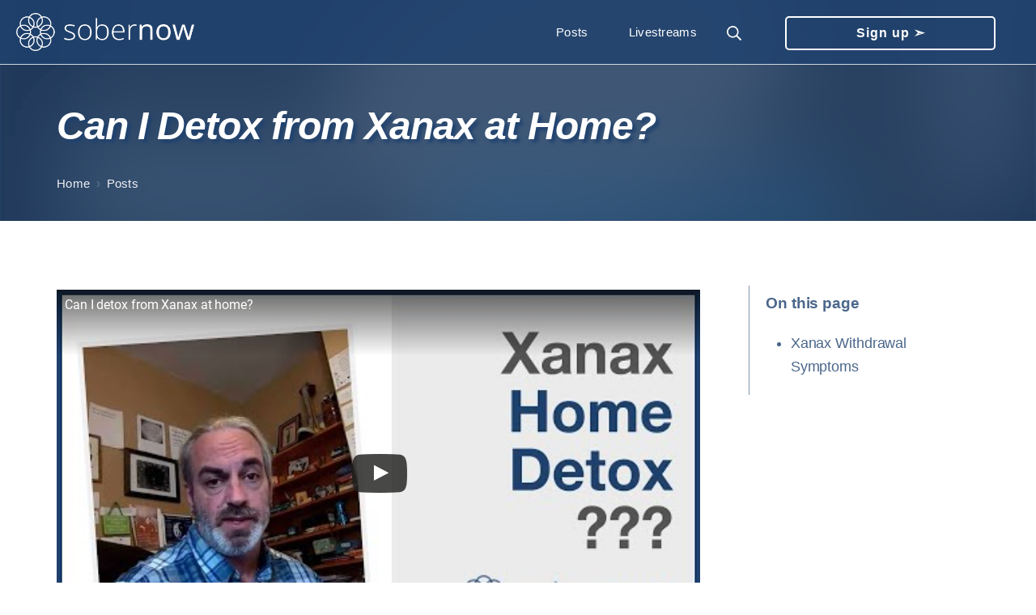

--- FILE ---
content_type: text/html; charset=UTF-8
request_url: https://www.sobernow.com/can-i-detox-from-xanax-at-home-jim-posts/
body_size: 37146
content:
<!DOCTYPE html><html lang="en-US" prefix="og: https://ogp.me/ns#"><head><script data-no-optimize="1">var litespeed_docref=sessionStorage.getItem("litespeed_docref");litespeed_docref&&(Object.defineProperty(document,"referrer",{get:function(){return litespeed_docref}}),sessionStorage.removeItem("litespeed_docref"));</script> <meta charset="UTF-8"><meta name="viewport" content="width=device-width, initial-scale=1"><link rel="profile" href="https://gmpg.org/xfn/11"> <script type="litespeed/javascript">var _iub=_iub||[];_iub.csConfiguration={"gdprAppliesGlobally":!1,"enableCcpa":!0,"countryDetection":!0,"consentOnContinuedBrowsing":!1,"ccpaAcknowledgeOnDisplay":!0,"lang":"en","siteId":2128761,"cookiePolicyId":75609207,"banner":{"acceptButtonDisplay":!0,"customizeButtonDisplay":!0,"acceptButtonColor":"#cb8e40","acceptButtonCaptionColor":"white","customizeButtonColor":"#e0bc8d","customizeButtonCaptionColor":"white","rejectButtonColor":"#cb8e40","rejectButtonCaptionColor":"white","position":"bottom","textColor":"#1e416e","backgroundColor":"#ffffff"}}</script> <script type="litespeed/javascript" data-src="//cdn.iubenda.com/cs/ccpa/stub.js"></script> <script type="litespeed/javascript" data-src="//cdn.iubenda.com/cs/iubenda_cs.js" charset="UTF-8"></script> <script type="litespeed/javascript">var iCallback=function(){};var _iub=_iub||{};if(typeof _iub.csConfiguration!='undefined'){if('callback' in _iub.csConfiguration){if('onConsentGiven' in _iub.csConfiguration.callback)
iCallback=_iub.csConfiguration.callback.onConsentGiven;_iub.csConfiguration.callback.onConsentGiven=function(){iCallback();jQuery('noscript._no_script_iub').each(function(a,b){var el=jQuery(b);el.after(el.html())})}}}</script> <script type="litespeed/javascript">var _iub=_iub||{};_iub.cons_instructions=_iub.cons_instructions||[];_iub.cons_instructions.push(["init",{api_key:"HvyUV5ytgTZK7PfzbUGpzL9CDfbOcGBv",log_level:"error",logger:"console",sendFromLocalStorageAtLoad:!0},function(){}])</script> <script  type="litespeed/javascript" data-src="//cdn.iubenda.com/cons/iubenda_cons.js"></script> <title>Can I Detox From Xanax At Home?</title><meta name="description" content="Most folks don’t realize that the two most dangerous substances in the world to withdraw from are benzodiazepines and alcohol. In this article, we offer the facts about detoxing from Xanax not as medical advice but rather as guidance."/><meta name="robots" content="follow, index, max-snippet:160, max-video-preview:5, max-image-preview:large"/><link  rel="canonical" href="https://www.sobernow.com/can-i-detox-from-xanax-at-home-jim-posts/" /><meta property="og:locale" content="en_US" /><meta property="og:type" content="article" /><meta property="og:title" content="Can I Detox From Xanax At Home?" /><meta property="og:description" content="Most folks don’t realize that the two most dangerous substances in the world to withdraw from are benzodiazepines and alcohol. In this article, we offer the facts about detoxing from Xanax not as medical advice but rather as guidance." /><meta property="og:url" content="https://www.sobernow.com/can-i-detox-from-xanax-at-home-jim-posts/" /><meta property="og:site_name" content="SoberNow.com" /><meta property="article:publisher" content="https://www.facebook.com/sobernowapp/" /><meta property="article:tag" content="detox" /><meta property="article:tag" content="drug addiction" /><meta property="article:tag" content="recovery" /><meta property="article:tag" content="withdrawal" /><meta property="article:tag" content="Xanax" /><meta property="article:section" content="Posts" /><meta property="og:updated_time" content="2022-03-07T15:20:04-05:00" /><meta property="og:image" content="https://cdn.sobernow.com/wp-content/uploads/Xanax-Detox-2-1920x1080-layout1432-1gjuegh.jpeg" /><meta property="og:image:secure_url" content="https://cdn.sobernow.com/wp-content/uploads/Xanax-Detox-2-1920x1080-layout1432-1gjuegh.jpeg" /><meta property="og:image:width" content="1920" /><meta property="og:image:height" content="1080" /><meta property="og:image:alt" content="Xanax Home Detox" /><meta property="og:image:type" content="image/jpeg" /><meta property="article:published_time" content="2019-10-08T12:46:51-04:00" /><meta property="article:modified_time" content="2022-03-07T15:20:04-05:00" /><meta property="og:video" content="https://www.youtube.com/embed/d0gOva7czHw" /><meta property="video:duration" content="372" /><meta property="ya:ovs:upload_date" content="2019-08-26" /><meta property="ya:ovs:allow_embed" content="true" /><meta name="twitter:card" content="summary_large_image" /><meta name="twitter:title" content="Can I Detox From Xanax At Home?" /><meta name="twitter:description" content="Most folks don’t realize that the two most dangerous substances in the world to withdraw from are benzodiazepines and alcohol. In this article, we offer the facts about detoxing from Xanax not as medical advice but rather as guidance." /><meta name="twitter:image" content="https://cdn.sobernow.com/wp-content/uploads/Xanax-Detox-2-1920x1080-layout1432-1gjuegh.jpeg" /><meta name="twitter:label1" content="Written by" /><meta name="twitter:data1" content="Jim LaPierre" /><meta name="twitter:label2" content="Time to read" /><meta name="twitter:data2" content="2 minutes" /> <script type="application/ld+json" class="rank-math-schema-pro">{"@context":"https://schema.org","@graph":[{"@type":"Place","@id":"https://www.sobernow.com/#place","geo":{"@type":"GeoCoordinates","latitude":"44.7931394","longitude":"-68.7600591"},"hasMap":"https://www.google.com/maps/search/?api=1&amp;query=44.7931394,-68.7600591","address":{"@type":"PostalAddress","streetAddress":"235 Center St","addressLocality":"Brewer","addressRegion":"ME","postalCode":"04412","addressCountry":"United States"}},{"@type":["HealthAndBeautyBusiness","Organization"],"@id":"https://www.sobernow.com/#organization","name":"SoberNow.com / Schoelco","url":"https://www.sobernow.com","email":"contact@sobernow.com","address":{"@type":"PostalAddress","streetAddress":"235 Center St","addressLocality":"Brewer","addressRegion":"ME","postalCode":"04412","addressCountry":"United States"},"logo":{"@type":"ImageObject","@id":"https://www.sobernow.com/#logo","url":"https://www.sobernow.com/wp-content/uploads/2020/11/website-large-fulllogo-square-black-small.png","contentUrl":"https://www.sobernow.com/wp-content/uploads/2020/11/website-large-fulllogo-square-black-small.png","caption":"SoberNow.com","inLanguage":"en-US","width":"120","height":"120"},"priceRange":"$","openingHours":["Monday,Tuesday,Wednesday,Thursday,Friday 08:00-19:00"],"location":{"@id":"https://www.sobernow.com/#place"},"image":{"@id":"https://www.sobernow.com/#logo"},"telephone":"+1-855-808-5200"},{"@type":"WebSite","@id":"https://www.sobernow.com/#website","url":"https://www.sobernow.com","name":"SoberNow.com","alternateName":"Sober Now","publisher":{"@id":"https://www.sobernow.com/#organization"},"inLanguage":"en-US"},{"@type":"ImageObject","@id":"https://cdn.sobernow.com/wp-content/uploads/Xanax-Detox-2-1920x1080-layout1432-1gjuegh.jpeg","url":"https://cdn.sobernow.com/wp-content/uploads/Xanax-Detox-2-1920x1080-layout1432-1gjuegh.jpeg","width":"1920","height":"1080","caption":"Xanax Home Detox","inLanguage":"en-US"},{"@type":"BreadcrumbList","@id":"https://www.sobernow.com/can-i-detox-from-xanax-at-home-jim-posts/#breadcrumb","itemListElement":[{"@type":"ListItem","position":"1","item":{"@id":"https://www.sobernow.com/topics/detox/","name":"detox"}},{"@type":"ListItem","position":"2","item":{"@id":"https://www.sobernow.com/can-i-detox-from-xanax-at-home-jim-posts/","name":"Can I Detox from Xanax at Home?"}}]},{"@type":"WebPage","@id":"https://www.sobernow.com/can-i-detox-from-xanax-at-home-jim-posts/#webpage","url":"https://www.sobernow.com/can-i-detox-from-xanax-at-home-jim-posts/","name":"Can I Detox From Xanax At Home?","datePublished":"2019-10-08T12:46:51-04:00","dateModified":"2022-03-07T15:20:04-05:00","isPartOf":{"@id":"https://www.sobernow.com/#website"},"primaryImageOfPage":{"@id":"https://cdn.sobernow.com/wp-content/uploads/Xanax-Detox-2-1920x1080-layout1432-1gjuegh.jpeg"},"inLanguage":"en-US","breadcrumb":{"@id":"https://www.sobernow.com/can-i-detox-from-xanax-at-home-jim-posts/#breadcrumb"}},{"@type":"Person","@id":"https://www.sobernow.com/author/jim/","name":"Jim LaPierre","url":"https://www.sobernow.com/author/jim/","image":{"@type":"ImageObject","@id":"https://cdn.sobernow.com/wp-content/uploads/2017/06/jimlap-SN-BW.jpg","url":"https://cdn.sobernow.com/wp-content/uploads/2017/06/jimlap-SN-BW.jpg","caption":"Jim LaPierre","inLanguage":"en-US"},"sameAs":["https://www.sobernow.com"],"worksFor":{"@id":"https://www.sobernow.com/#organization"}},{"headline":"Can I Detox From Xanax At Home?","description":"Most folks don\u2019t realize that the two most dangerous substances in the world to withdraw from are benzodiazepines and alcohol. In this article, we offer the facts about detoxing from Xanax not as medical advice but rather as guidance.","datePublished":"2019-10-08T12:46:51-04:00","dateModified":"2022-03-07T15:20:04-05:00","image":{"@id":"https://cdn.sobernow.com/wp-content/uploads/Xanax-Detox-2-1920x1080-layout1432-1gjuegh.jpeg"},"author":{"@id":"https://www.sobernow.com/author/jim/","name":"Jim LaPierre"},"@type":"Article","name":"Can I Detox From Xanax At Home?","articleSection":"detox, drug addiction, recovery, withdrawal, Xanax","@id":"https://www.sobernow.com/can-i-detox-from-xanax-at-home-jim-posts/#schema-159199","isPartOf":{"@id":"https://www.sobernow.com/can-i-detox-from-xanax-at-home-jim-posts/#webpage"},"publisher":{"@id":"https://www.sobernow.com/#organization"},"inLanguage":"en-US","mainEntityOfPage":{"@id":"https://www.sobernow.com/can-i-detox-from-xanax-at-home-jim-posts/#webpage"}},{"@type":"VideoObject","name":"Can I detox from Xanax at home?","description":"Most folks don\u2019t realize that the two most dangerous substances in the world to withdraw from are benzodiazepines and alcohol. Detoxing from drugs like Xanax...","uploadDate":"2019-08-26","thumbnailUrl":"https://cdn.sobernow.com/wp-content/uploads/Xanax-Detox-2-1920x1080-layout1432-1gjuegh.jpeg","embedUrl":"https://www.youtube.com/embed/d0gOva7czHw","duration":"PT6M12S","width":"1280","height":"720","isFamilyFriendly":"True","@id":"https://www.sobernow.com/can-i-detox-from-xanax-at-home-jim-posts/#schema-159200","isPartOf":{"@id":"https://www.sobernow.com/can-i-detox-from-xanax-at-home-jim-posts/#webpage"},"publisher":{"@id":"https://www.sobernow.com/#organization"},"inLanguage":"en-US"}]}</script> <link rel='dns-prefetch' href='//www.google.com' /><link rel='dns-prefetch' href='//cdn.gravitec.net' /><link rel='preconnect' href='//www.google-analytics.com' /><link rel="alternate" type="application/rss+xml" title="Sober Now &raquo; Feed" href="https://www.sobernow.com/feed/" /><style id="litespeed-ccss">:root{--fc-daygrid-event-dot-width:8px;--fc-list-event-dot-width:10px;--fc-list-event-hover-bg-color:#f5f5f5}.wp-block-embed{overflow-wrap:break-word}ol,ul{box-sizing:border-box}:root{--wp--preset--font-size--normal:16px;--wp--preset--font-size--huge:42px}.screen-reader-text{border:0;clip:rect(1px,1px,1px,1px);clip-path:inset(50%);height:1px;margin:-1px;overflow:hidden;padding:0;position:absolute;width:1px;word-wrap:normal!important}figure{margin:0 0 1em}body{--wp--preset--color--black:#000;--wp--preset--color--cyan-bluish-gray:#abb8c3;--wp--preset--color--white:#fff;--wp--preset--color--pale-pink:#f78da7;--wp--preset--color--vivid-red:#cf2e2e;--wp--preset--color--luminous-vivid-orange:#ff6900;--wp--preset--color--luminous-vivid-amber:#fcb900;--wp--preset--color--light-green-cyan:#7bdcb5;--wp--preset--color--vivid-green-cyan:#00d084;--wp--preset--color--pale-cyan-blue:#8ed1fc;--wp--preset--color--vivid-cyan-blue:#0693e3;--wp--preset--color--vivid-purple:#9b51e0;--wp--preset--color--suki-color-1:#1e416e;--wp--preset--color--suki-color-2:#cb8e40;--wp--preset--color--suki-color-3:#66738d;--wp--preset--color--suki-color-4:#8da6c6;--wp--preset--color--suki-color-5:#eef0f2;--wp--preset--color--suki-color-6:#737373;--wp--preset--color--suki-color-7:#fff;--wp--preset--color--suki-color-8:#191b21;--wp--preset--gradient--vivid-cyan-blue-to-vivid-purple:linear-gradient(135deg,rgba(6,147,227,1) 0%,#9b51e0 100%);--wp--preset--gradient--light-green-cyan-to-vivid-green-cyan:linear-gradient(135deg,#7adcb4 0%,#00d082 100%);--wp--preset--gradient--luminous-vivid-amber-to-luminous-vivid-orange:linear-gradient(135deg,rgba(252,185,0,1) 0%,rgba(255,105,0,1) 100%);--wp--preset--gradient--luminous-vivid-orange-to-vivid-red:linear-gradient(135deg,rgba(255,105,0,1) 0%,#cf2e2e 100%);--wp--preset--gradient--very-light-gray-to-cyan-bluish-gray:linear-gradient(135deg,#eee 0%,#a9b8c3 100%);--wp--preset--gradient--cool-to-warm-spectrum:linear-gradient(135deg,#4aeadc 0%,#9778d1 20%,#cf2aba 40%,#ee2c82 60%,#fb6962 80%,#fef84c 100%);--wp--preset--gradient--blush-light-purple:linear-gradient(135deg,#ffceec 0%,#9896f0 100%);--wp--preset--gradient--blush-bordeaux:linear-gradient(135deg,#fecda5 0%,#fe2d2d 50%,#6b003e 100%);--wp--preset--gradient--luminous-dusk:linear-gradient(135deg,#ffcb70 0%,#c751c0 50%,#4158d0 100%);--wp--preset--gradient--pale-ocean:linear-gradient(135deg,#fff5cb 0%,#b6e3d4 50%,#33a7b5 100%);--wp--preset--gradient--electric-grass:linear-gradient(135deg,#caf880 0%,#71ce7e 100%);--wp--preset--gradient--midnight:linear-gradient(135deg,#020381 0%,#2874fc 100%);--wp--preset--duotone--dark-grayscale:url('#wp-duotone-dark-grayscale');--wp--preset--duotone--grayscale:url('#wp-duotone-grayscale');--wp--preset--duotone--purple-yellow:url('#wp-duotone-purple-yellow');--wp--preset--duotone--blue-red:url('#wp-duotone-blue-red');--wp--preset--duotone--midnight:url('#wp-duotone-midnight');--wp--preset--duotone--magenta-yellow:url('#wp-duotone-magenta-yellow');--wp--preset--duotone--purple-green:url('#wp-duotone-purple-green');--wp--preset--duotone--blue-orange:url('#wp-duotone-blue-orange');--wp--preset--font-size--small:.935px;--wp--preset--font-size--medium:1.32px;--wp--preset--font-size--large:1.65px;--wp--preset--font-size--x-large:42px;--wp--preset--font-size--regular:1.1px;--wp--preset--font-size--huge:2.2px;--wp--preset--spacing--20:.44rem;--wp--preset--spacing--30:.67rem;--wp--preset--spacing--40:1rem;--wp--preset--spacing--50:1.5rem;--wp--preset--spacing--60:2.25rem;--wp--preset--spacing--70:3.38rem;--wp--preset--spacing--80:5.06rem}.spinner{display:inline-block}*{margin:0;padding:0}:root{--tutor-text-size:16px;--tutor-color-white:#fff;--tutor-color-success:#24a148;--tutor-color-success-rgb:36,161,72;--tutor-color-warning:#ed9700;--tutor-color-warning-rgb:237,151,0;--tutor-color-danger:#f44337;--tutor-color-danger-rgb:244,67,55;--tutor-color-secondary:#41454f;--tutor-color-muted:#757c8e;--tutor-color-gray:#e3e5eb;--tutor-color-gray-10:#eff1f6}.wp-core-ui .button,.wp-core-ui .button-primary{display:inline-block;text-decoration:none;font-size:13px;line-height:2.15384615;min-height:30px;margin:0;padding:0 10px;border-width:1px;border-style:solid;-webkit-appearance:none;border-radius:3px;white-space:nowrap;box-sizing:border-box}.wp-core-ui button::-moz-focus-inner,.wp-core-ui input[type=submit]::-moz-focus-inner{border-width:0;border-style:none;padding:0}.wp-core-ui .button{color:#2271b1;border-color:#2271b1;background:#f6f7f7;vertical-align:top}.wp-core-ui .button-primary{background:#2271b1;border-color:#2271b1;color:#fff;text-decoration:none;text-shadow:none}@media screen and (max-width:782px){.wp-core-ui .button{padding:0 14px;line-height:2.71428571;font-size:14px;vertical-align:middle;min-height:40px;margin-bottom:4px}}:root{--tutor-text-size:16px;--tutor-color-white:#fff;--tutor-color-success:#24a148;--tutor-color-success-rgb:36,161,72;--tutor-color-warning:#ed9700;--tutor-color-warning-rgb:237,151,0;--tutor-color-danger:#f44337;--tutor-color-danger-rgb:244,67,55;--tutor-color-secondary:#41454f;--tutor-color-muted:#757c8e;--tutor-color-gray:#e3e5eb;--tutor-color-gray-10:#eff1f6}body{-webkit-font-smoothing:antialiased;-moz-osx-font-smoothing:grayscale}.site-content{padding-bottom:0!important}.tutor-course-spotlight-wrapper .tutor-conversation .tutor-comment-box .tutor-comment-textarea{position:relative;grid-area:1/2/1/3;border:1px solid var(--tutor-border-color);border-radius:6px}.tutor-course-spotlight-wrapper .tutor-conversation .tutor-comment-box .tutor-comment-submit-btn{margin-top:20px;grid-area:2/2/2/3;justify-self:end}:root{--tutor-color-primary:#1e416e;--tutor-color-primary-rgb:30,65,110;--tutor-color-primary-hover:#4d618c;--tutor-color-primary-hover-rgb:77,97,140;--tutor-body-color:#555;--tutor-body-color-rgb:85,85,85;--tutor-border-color:#cdcfd5;--tutor-border-color-rgb:205,207,213;--tutor-color-gray:#e3e5eb;--tutor-color-gray-rgb:227,229,235}:root{--preset-color1:#037fff;--preset-color2:#026fe0;--preset-color3:#071323;--preset-color4:#132133;--preset-color5:#34495e;--preset-color6:#787676;--preset-color7:#f0f2f3;--preset-color8:#f8f9fa;--preset-color9:#fff}html{min-height:100vh;font-family:-apple-system,BlinkMacSystemFont,"Segoe UI",Roboto,Oxygen-Sans,Ubuntu,Cantarell,"Helvetica Neue",sans-serif;font-size:16px;font-style:normal;font-weight:400;line-height:1.7;letter-spacing:0;text-transform:none}html *{border-color:rgba(0,0,0,.1)}html *,html :after,html :before{box-sizing:border-box}body{position:relative;margin:0;background-color:#fff;color:#666;min-height:100vh;overflow-wrap:break-word;word-wrap:break-word}p{margin:0 0 1.5rem}h1{margin:0 0 1.5rem;color:#333}h1{font-size:32px;font-style:normal;font-weight:600;line-height:1.3;letter-spacing:0;text-transform:none}ol,ul{margin:0 0 1.5rem;padding-left:2rem}img{max-width:100%;height:auto}img{vertical-align:middle}a{background-color:transparent;text-decoration:none;color:#06c}figure{margin:0}svg{vertical-align:middle}::-webkit-input-placeholder{opacity:.75;color:inherit}::-moz-placeholder{opacity:.75;color:inherit}:-ms-input-placeholder{opacity:.75;color:inherit}::-ms-input-placeholder{opacity:.75;color:inherit}::placeholder{opacity:.75;color:inherit}.button,button,input[type=submit]{display:inline-block;-webkit-appearance:none;-moz-appearance:none;appearance:none;padding:10px 20px;border-width:1px;border-style:solid;border-radius:3px;color:#fff;background-color:#06c;border-color:#06c;font-family:inherit;font-size:1rem;font-style:normal;font-weight:600;line-height:normal;letter-spacing:0;text-transform:none;text-align:center}input[type=search],input[type=text]{display:inline-block;max-width:100%;-webkit-appearance:none;-moz-appearance:none;appearance:none;padding:10px 12px;border-width:1px;border-style:solid;border-color:inherit;border-radius:3px;color:inherit;background-color:#fff;font-family:inherit;font-size:inherit;font-style:inherit;font-weight:inherit;line-height:normal;letter-spacing:inherit;text-transform:inherit;vertical-align:middle}.screen-reader-text{border:0;clip:rect(1px,1px,1px,1px);-webkit-clip-path:inset(50%);clip-path:inset(50%);height:1px;margin:-1px;overflow:hidden;padding:0;position:absolute!important;width:1px;word-wrap:normal!important}.suki-text-align-left{text-align:left}.suki-font-smoothing-1{-webkit-font-smoothing:antialiased;-moz-osx-font-smoothing:grayscale}.h1{font-size:32px;font-style:normal;font-weight:600;line-height:1.3;letter-spacing:0;text-transform:none}.h1{color:#333}.h1 a{color:#333}.search-form{display:block;position:relative;max-width:100%}.search-form .suki-search-icon{position:absolute;top:50%;left:0;margin:-.5em 0 0 .75em}.search-form .search-field{width:100%;padding-left:2.5em}.search-form>label+input[type=submit]{display:none}button.suki-toggle{border:none;border-radius:0;margin:0;padding:0;width:auto;overflow:visible;background:0 0;font:inherit;line-height:inherit;text-align:inherit;-webkit-appearance:none;color:#06c}.menu,.sub-menu{list-style:none;margin:0;padding:0}.suki-icon{display:inline-block;width:1em;height:1em;line-height:1;text-align:center;vertical-align:middle}.suki-icon svg{display:inline-block;width:100%;height:100%;vertical-align:top}.suki-icon svg:not([stroke-width]){stroke-width:0}.suki-icon svg:not([stroke]){stroke:currentColor}.suki-icon svg:not([fill]){fill:currentColor}.suki-menu-icon{font-size:18px;vertical-align:-.1em}.suki-breadcrumb ol{list-style:none;margin:0;padding:0;display:block}.suki-breadcrumb li{display:inline-block}.suki-breadcrumb li:after{margin:0 .5em;content:"3a";opacity:.5}.suki-breadcrumb li:last-child:after{display:none}.page-title{font-size:32px;font-style:normal;font-weight:600;line-height:1.3;letter-spacing:0;text-transform:none}.content-header .suki-breadcrumb{font-size:.85em;margin-bottom:1rem}.content-header>*{margin-bottom:1.5rem}.size-full{max-width:100%;height:auto}#canvas{min-height:100vh;overflow:hidden}#page{position:relative;background-color:#fff}.suki-popup{position:fixed;z-index:100;top:0;right:0;bottom:0;left:0;opacity:0;visibility:hidden}.suki-popup-background{position:absolute;top:0;right:0;bottom:0;left:0;background-color:rgba(0,0,0,.5);color:#fff}.suki-popup-content{position:relative}.suki-wrapper{position:relative;margin-left:auto;margin-right:auto;max-width:100%;width:1140px}.suki-wrapper:after,.suki-wrapper:before{content:"";display:table}.suki-wrapper:after{clear:both}.suki-section-full-width>.suki-section-inner>.suki-wrapper{width:100%}.suki-section-inner{position:relative}.suki-hero{font-size:1.1rem}.suki-hero-inner{display:-ms-flexbox;display:flex;-ms-flex-pack:center;justify-content:center;-ms-flex-align:center;align-items:center;border-width:0;border-style:solid;background-color:rgba(0,0,0,.05);background-position:center center;background-size:cover;background-repeat:no-repeat;background-attachment:scroll;padding:60px 20px}.suki-hero-inner:before{content:"";position:absolute;top:0;left:0;right:0;bottom:0}.suki-hero .suki-wrapper>:first-child{margin-top:0}.suki-hero .suki-wrapper>:last-child{margin-bottom:0}.suki-hero .content-header>:last-child{margin-bottom:0}.suki-content{position:relative}.suki-content-inner{padding:80px 20px}.content-area{-ms-flex:1 0;flex:1 0;min-width:0}.site-main{border-width:0;border-style:solid}.site-main>:last-child{margin-bottom:0}.sidebar{-ms-flex:0 0;flex:0 0;-ms-flex-preferred-size:25%;flex-basis:25%}.suki-content-layout-right-sidebar .sidebar{margin-left:60px}.sidebar.suki-sidebar-widgets-mode-merged .sidebar-inner{border-width:0;border-style:solid}.sidebar .widget{margin-bottom:40px}.site-header{position:relative;z-index:99}.site-title{margin:0}.site-title .suki-menu-item-link{position:relative;display:inline-block}.suki-logo{display:block}.suki-logo .suki-logo-image{display:block;width:100px;line-height:1}.suki-logo .suki-logo-image img{display:block;width:100%;height:auto}.suki-header-menu .suki-menu-item-link{position:relative;display:block}.suki-header-menu .suki-menu-item-title{position:relative}.suki-header-search-bar .search-form{display:inline-block;width:300px}.suki-header-search-dropdown .sub-menu{padding:0!important;width:300px}.suki-header-search-dropdown .search-field{padding:1em 1em 1em 2.5em;background-color:transparent;color:inherit;border-width:0}.suki-header-social li.menu-item{margin:0 .75em 0 0}.suki-header-social li.menu-item:last-of-type{margin-right:0}.suki-header-main{position:relative;display:block}.suki-header-mobile{display:none}.suki-header-section{position:relative}.suki-header-section .suki-wrapper{height:100%}.suki-header-section .suki-section-inner{height:inherit}.suki-header-row{display:-ms-flexbox;display:flex;-ms-flex-pack:justify;justify-content:space-between;white-space:nowrap;height:100%;margin:0 -12px}.suki-header-column{display:-ms-flexbox;display:flex;height:100%;max-width:100%}.suki-header-column>*{display:-ms-flexbox;display:flex;-ms-flex-align:center;align-items:center;-ms-flex-pack:inherit;justify-content:inherit;height:100%;max-width:100%;padding:0 12px}.suki-header-main-bar-left,.suki-header-mobile-main-bar-left{-ms-flex:1 0 auto;flex:1 0 auto;-ms-flex-pack:start;justify-content:flex-start}.suki-header-main-bar-right,.suki-header-mobile-main-bar-right{-ms-flex:1 0 auto;flex:1 0 auto;-ms-flex-pack:end;justify-content:flex-end}.suki-header-section .menu{display:-ms-flexbox;display:flex;-ms-flex-align:center;align-items:center;-ms-flex-pack:inherit;justify-content:inherit;height:100%}.suki-header-section .menu>.menu-item{display:-ms-flexbox;display:flex;-ms-flex-align:center;align-items:center;height:100%}.suki-header-section .menu .sub-menu{position:absolute;z-index:2;top:100%;padding:1em;max-width:var(--suki--content-width);border-width:1px;border-style:solid;box-shadow:0 2px 10px rgba(0,0,0,.05);visibility:hidden;opacity:0;overflow-y:auto}.suki-header-section .menu .sub-menu :not(.button){border-color:inherit}.suki-header-section.suki-section-full-width .menu .sub-menu{max-width:var(--suki--page-width)}.suki-header-section.suki-section-full-width .menu>.menu-item>.sub-menu{margin-right:-20px}.suki-header-section .suki-header-menu{padding:0!important}.suki-header-section .suki-header-menu .menu-item{padding:0 12px}.suki-header-section .menu>.menu-item .sub-menu{background-color:#fff}.suki-header-section .suki-toggle,.suki-header-section a:not(.button){color:#333;background-color:transparent}.suki-header-main-bar{height:80px}.suki-header-main-bar-inner{border-width:0;border-style:solid;padding:0 20px}.suki-header-mobile-main-bar{height:60px}.suki-header-mobile-main-bar-inner{border-width:0;border-style:solid;padding:0 20px}.suki-header-section-vertical{display:-ms-flexbox;display:flex;-ms-flex-direction:column;flex-direction:column;height:100%;overflow-y:auto}.suki-header-section-vertical a:not(.button){color:#333;background-color:transparent}.suki-header-section-vertical ul{list-style:none;margin:0;padding:0}.suki-header-section-vertical-column{display:-ms-flexbox;display:flex;-ms-flex-pack:justify;justify-content:space-between;-ms-flex-direction:column;flex-direction:column;max-width:100%;-ms-flex:1;flex:1}.suki-header-section-vertical-row{display:-ms-flexbox;display:flex;width:100%;-ms-flex-direction:column;flex-direction:column}.suki-header-section-vertical .suki-header-menu .menu-item{position:relative;display:-ms-flexbox;display:flex;-ms-flex-wrap:wrap;flex-wrap:wrap}.suki-header-section-vertical .suki-header-menu .suki-menu-item-link{padding:.5em 0}.suki-header-section-vertical .suki-header-social li{display:inline-block}.suki-header-section-vertical .suki-header-social li:first-child{margin-left:0}.suki-header-section-vertical .suki-header-social li:last-child{margin-right:0}.suki-header-mobile-vertical{display:none}.suki-header-mobile-vertical-bar{position:absolute;top:0;bottom:0;max-width:calc(100% - 4rem);width:300px;padding:30px;overflow-y:auto;background-color:#fff}.suki-header-mobile-vertical-position-left .suki-header-mobile-vertical-bar{left:0;-webkit-transform:translate(-100%,0);transform:translate(-100%,0)}.suki-header-mobile-vertical-bar .suki-header-section-vertical-column{margin:-12px 0}.suki-header-mobile-vertical-bar .suki-header-section-vertical-row>*{padding:12px 0}.suki-header-menu>.menu>.menu-item>.suki-menu-item-link{display:-ms-flexbox;display:flex;-ms-flex-align:center;align-items:center;height:100%}.suki-header-menu>.menu>.menu-item>.suki-menu-item-link:before{content:"";position:absolute}.suki-header-menu-highlight-none .suki-header-menu>.menu>.menu-item>.suki-menu-item-link{height:auto}.suki-header-menu-highlight-none .suki-header-menu>.menu>.menu-item>.suki-menu-item-link:before{display:none}.entry-wrapper{border-width:0;border-style:solid}.entry-wrapper>:first-child{margin-top:0}.entry-wrapper>:last-child{margin-bottom:0}.entry-title{margin:0 0 1rem;font-size:32px;font-style:normal;font-weight:600;line-height:1.3;letter-spacing:0;text-transform:none}.entry-content{margin:2rem 0}.entry-content:after,.entry-content:before{content:"";display:table}.entry-content:after{clear:both}.entry-content:first-child{margin-top:0}.entry-content:last-child{margin-bottom:0}.entry-content>*{margin-bottom:1.5rem}.widget{position:relative;margin-bottom:40px;overflow:hidden}.sidebar .widget:last-child{margin-bottom:0}@media screen and (min-width:1024px){.suki-hide-on-desktop{display:none!important}.suki-content-row{display:-ms-flexbox;display:flex}}@media screen and (max-width:1023.9px){.content-area{width:auto!important;margin:0!important}.sidebar{-ms-flex-preferred-size:100%!important;flex-basis:100%!important;margin:4em 0 0 0!important}.suki-header-main{display:none}.suki-header-mobile{display:block}.suki-header-mobile-vertical{display:block}}html{font-family:Verdana,Geneva,sans-serif;font-weight:500;font-size:1.1em;letter-spacing:-.1px}body{color:#1e416e}h1,.h1{font-family:Verdana,Geneva,sans-serif;font-weight:800;font-style:italic;font-size:50px;letter-spacing:-1px}.entry-title,.page-title{font-family:Verdana,Geneva,sans-serif;font-weight:900;font-style:italic;font-size:50px;letter-spacing:-.8px;line-height:1.3}h1,.h1,.h1 a,button.suki-toggle{color:#1e416e}.suki-header-section a:not(.button),.suki-header-section .suki-toggle,.suki-header-section-vertical a:not(.button){color:#1e416e}button,input[type=submit],.button{padding:14px 42px;border-width:2px;border-radius:5px;font-family:Verdana,Geneva,sans-serif;font-weight:700;text-transform:capitalize;background-color:rgba(203,142,64,.8);border-color:#cb8e40}input[type=text],input[type=search],.search-field{font-family:Verdana,Geneva,sans-serif;font-weight:400}input[type=text],input[type=search],.search-field{border-color:#1e416e}.suki-header-logo .suki-logo-image{width:220px}.suki-header-mobile-logo .suki-logo-image{width:150px}.suki-header-main-bar-inner{border-width:0 0 1px;background-color:rgba(30,65,110,.8)}.suki-header-main-bar{font-family:Verdana,Geneva,sans-serif;font-weight:700;font-size:16px;letter-spacing:0;color:#eef0f2}.suki-header-main-bar .menu .menu-item>.suki-menu-item-link{font-family:Verdana,Geneva,sans-serif;font-weight:500;font-size:15px;letter-spacing:.3px}.suki-header-main-bar .menu>.menu-item .sub-menu{background-color:#142850;border-color:#fff;color:#eef0f2}.suki-header-main-bar *{border-color:#142850}.suki-header-main-bar a:not(.button),.suki-header-main-bar .suki-toggle{color:#fff}.suki-header-mobile-main-bar{height:65px}.suki-header-mobile-main-bar-inner{border-width:0 0 1px;background-color:#1e416e}.suki-header-mobile-main-bar a:not(.button),.suki-header-mobile-main-bar .suki-toggle{color:#bde1f4}.suki-header-mobile-vertical-bar{width:320px;font-family:Verdana,Geneva,sans-serif;font-weight:500;font-size:19px;line-height:2;background-color:#eef0f2;color:#1e416e}.suki-header-mobile-vertical-bar .menu .menu-item>.suki-menu-item-link{font-family:Verdana,Geneva,sans-serif;font-weight:500;line-height:2;letter-spacing:.15em}.suki-header-mobile-vertical-bar .suki-menu-icon{font-size:20px}.suki-header-mobile-vertical-bar a:not(.button){color:#1e416e}.suki-hero-inner{padding:125px 20px 20px;background-color:rgba(30,65,110,.75)}.suki-hero .page-title,.suki-hero .entry-title{font-family:Verdana,Geneva,sans-serif;font-weight:900;font-size:48px;line-height:1.3;letter-spacing:-1px;color:#fff}.suki-hero .suki-breadcrumb{font-family:Verdana,Geneva,sans-serif;font-weight:500;font-size:15px;line-height:3.5;letter-spacing:.3px;color:#8da6c6}.suki-hero{color:#fff}.suki-hero a{color:#fff}.suki-hero .suki-breadcrumb a{color:#eef0f2}.suki-hero-inner:before{background-color:rgba(30,65,110,.75)}.suki-content-inner{padding:80px 0}.content-area .site-main{padding:0 0 1px}.sidebar.suki-sidebar-widgets-mode-merged .sidebar-inner{padding:5px 0 0;border-width:0 0 0 1px}.sidebar{font-weight:500;color:#4b678b}.sidebar *{border-color:#8195ae}@media screen and (max-width:1023px){html{font-size:1.1em;line-height:1.6;letter-spacing:-.1px}h1,.h1{font-size:36px;line-height:1.5;letter-spacing:0}.entry-title,.page-title{font-size:36px;line-height:1.5;letter-spacing:0}.suki-hero-inner{padding:100px 10px 8px 20px}.suki-hero .page-title,.suki-hero .entry-title{font-size:34px;line-height:1.5;letter-spacing:0}.suki-hero .suki-breadcrumb{font-size:16px;line-height:4}.suki-content-inner{padding:0 20px}}@media screen and (max-width:499px){html{font-size:1em;line-height:1.6;letter-spacing:-.2px}h1,.h1{font-size:34px;line-height:1.3;letter-spacing:0}.entry-title,.page-title{font-size:34px;line-height:1.3;letter-spacing:0}.suki-hero-inner{padding:80px 10px 8px 20px}.suki-hero .page-title,.suki-hero .entry-title{font-size:32px;line-height:1.3;letter-spacing:0}.suki-hero .suki-breadcrumb{font-size:15px;line-height:3;letter-spacing:.6px}.suki-content-inner{padding:45px 20px 90px}}.suki-hero-inner{background-image:url(https://cdn.sobernow.com/wp-content/uploads/globalpostbg.svg)}.suki-sticky-logo{display:none}.suki-header-transparent{position:absolute;width:100%}.suki-header-transparent .suki-section-inner{background-color:transparent;border-color:transparent}.sidebar.suki-sidebar-sticky{position:relative}.suki-featured-posts-grid-3 .suki-featured-post-1{grid-area:post-1}.suki-featured-posts-grid-3 .suki-featured-post-2{grid-area:post-2}.suki-featured-posts-grid-3 .suki-featured-post-3{grid-area:post-3}.suki-featured-posts-grid-4 .suki-featured-post-1{grid-area:post-1}.suki-featured-posts-grid-4 .suki-featured-post-2{grid-area:post-2}.suki-featured-posts-grid-4 .suki-featured-post-3{grid-area:post-3}.suki-featured-posts-grid-4 .suki-featured-post-4{grid-area:post-4}.suki-header-main-transparent.suki-header-transparent .suki-header-main-bar-inner{background-color:rgba(30,65,110,.8);border-color:rgba(255,255,255,.8)}.suki-header-mobile-transparent.suki-header-transparent .suki-header-mobile-main-bar-inner{background-color:rgba(30,65,110,.8);border-color:rgba(255,255,255,.8)}.suki-content-inner{position:relative;margin-left:auto;margin-right:auto;max-width:100%;width:1140px}.sidebar a{color:#1e416e}.lyte-wrapper{background-color:#eef0f2;font-size:small;min-height:404px}@media only screen and (max-device-width:480px){.lyte-wrapper{min-height:190px}}.suki-hero .content-header .page-title{filter:drop-shadow(4px 4px 2px #1e416e);margin-bottom:.8rem}.suki-header-search-dropdown .sub-menu{margin-left:-272px}.header-button-wrapper{float:left;padding:12px 0 10px}.suki-header-main-bar .header-button-wrapper{margin:0 30px}.header-button-link{background-color:rgba(35,157,219,0);border:2px solid;border-radius:5px;display:block;font-weight:700;font-size:16px;letter-spacing:1px;line-height:1.8;margin:0 auto;padding:5px 0;text-align:center;width:260px}.search-form .search-field{font-size:16px;letter-spacing:1px}.suki-logo-image{color:transparent}.suki-header-section .suki-header-menu .menu-item{padding:0 25px}.suki-header-mobile-vertical-bar .header-button-link{font-family:Verdana,Geneva,sans-serif;font-size:16px;text-align:center}.suki-breadcrumb li:after{content:"3a"!important}:root,:before,:after{--mec-heading-font-family:'Montserrat';--mec-paragraph-font-family:'Montserrat';--mec-color-skin:#1e416e;--mec-color-skin-timeline-view-rgba-color:rgba(30,65,110,.11);--mec-container-normal-width:1440px;--mec-container-large-width:1690px;--mec-title-color:#1e416e;--mec-title-color-hover:#8195ae;--mec-content-color:#1e416e;--mec-fes-main-color:#40d9f1;--mec-fes-main-color-rgba-1:rgba(64,217,241,.12);--mec-fes-main-color-rgba-2:rgba(64,217,241,.23);--mec-fes-main-color-rgba-3:rgba(64,217,241,.03);--mec-fes-main-color-rgba-4:rgba(64,217,241,.3);--mec-fes-main-color-rgba-5:rgb(64 217 241/7%);--mec-fes-main-color-rgba-6:rgba(64,217,241,.2);--mec-fluent-main-color:#1e416e;--mec-fluent-main-color-rgba-1:rgba(30,65,110,.3);--mec-fluent-main-color-rgba-2:rgba(30,65,110,.8);--mec-fluent-main-color-rgba-3:rgba(30,65,110,.1);--mec-fluent-main-color-rgba-4:rgba(30,65,110,.2);--mec-fluent-main-color-rgba-5:rgba(30,65,110,.7);--mec-fluent-main-color-rgba-6:rgba(30,65,110,.7);--mec-fluent-bold-color:#4b678b;--mec-fluent-bg-hover-color:#4b678b;--mec-fluent-bg-color:#f5f7f8;--mec-fluent-second-bg-color:#8195ae}.kb-table-of-content-nav .kb-table-of-contents-title{font-size:110%;font-weight:700;display:block}.kb-table-of-content-nav .kb-table-of-content-wrap{border-style:solid;border-width:0;padding:20px}.kb-table-of-content-nav .kb-table-of-content-wrap:after{clear:both;display:table;content:''}.kb-table-of-content-nav .kb-table-of-content-wrap .kb-table-of-content-list{margin:20px 0 0;padding-left:1.75em;list-style:disc}.kb-table-of-content-nav .kb-table-of-content-wrap .kb-table-of-content-list .kb-table-of-contents__entry{color:inherit}.kb-table-of-content-nav .kb-table-of-content-wrap .kb-table-of-content-list li:last-child{margin-bottom:0}.kb-table-of-content-nav .kb-table-of-content-wrap .kb-table-of-content-link-style-underline_hover a{text-decoration:none}.kb-table-of-contents-title-wrap{display:-webkit-flex;display:flex;-webkit-align-content:space-between;align-content:space-between;-webkit-align-items:center;align-items:center;width:100%;border-style:solid;border-width:0}.kb-table-of-contents-title-wrap .kb-table-of-contents-title{-webkit-flex-grow:1;flex-grow:1}.kb-table-of-content-nav.kb-table-of-content-id_8d9626-32 .kb-table-of-content-wrap{padding:0 20px 20px}.kb-table-of-content-nav.kb-table-of-content-id_8d9626-32 .kb-table-of-contents-title{text-transform:none}</style><link rel="preload" data-asynced="1" data-optimized="2" as="style" onload="this.onload=null;this.rel='stylesheet'" href="https://cdn.sobernow.com/wp-content/litespeed/css/bba6db445902b1f56ea312e94dd95b23.css?ver=f42d1" /><script type="litespeed/javascript">!function(a){"use strict";var b=function(b,c,d){function e(a){return h.body?a():void setTimeout(function(){e(a)})}function f(){i.addEventListener&&i.removeEventListener("load",f),i.media=d||"all"}var g,h=a.document,i=h.createElement("link");if(c)g=c;else{var j=(h.body||h.getElementsByTagName("head")[0]).childNodes;g=j[j.length-1]}var k=h.styleSheets;i.rel="stylesheet",i.href=b,i.media="only x",e(function(){g.parentNode.insertBefore(i,c?g:g.nextSibling)});var l=function(a){for(var b=i.href,c=k.length;c--;)if(k[c].href===b)return a();setTimeout(function(){l(a)})};return i.addEventListener&&i.addEventListener("load",f),i.onloadcssdefined=l,l(f),i};"undefined"!=typeof exports?exports.loadCSS=b:a.loadCSS=b}("undefined"!=typeof global?global:this);!function(a){if(a.loadCSS){var b=loadCSS.relpreload={};if(b.support=function(){try{return a.document.createElement("link").relList.supports("preload")}catch(b){return!1}},b.poly=function(){for(var b=a.document.getElementsByTagName("link"),c=0;c<b.length;c++){var d=b[c];"preload"===d.rel&&"style"===d.getAttribute("as")&&(a.loadCSS(d.href,d,d.getAttribute("media")),d.rel=null)}},!b.support()){b.poly();var c=a.setInterval(b.poly,300);a.addEventListener&&a.addEventListener("load",function(){b.poly(),a.clearInterval(c)}),a.attachEvent&&a.attachEvent("onload",function(){a.clearInterval(c)})}}}(this);</script> <style id='global-styles-inline-css' type='text/css'>body{--wp--preset--color--black: #000000;--wp--preset--color--cyan-bluish-gray: #abb8c3;--wp--preset--color--white: #ffffff;--wp--preset--color--pale-pink: #f78da7;--wp--preset--color--vivid-red: #cf2e2e;--wp--preset--color--luminous-vivid-orange: #ff6900;--wp--preset--color--luminous-vivid-amber: #fcb900;--wp--preset--color--light-green-cyan: #7bdcb5;--wp--preset--color--vivid-green-cyan: #00d084;--wp--preset--color--pale-cyan-blue: #8ed1fc;--wp--preset--color--vivid-cyan-blue: #0693e3;--wp--preset--color--vivid-purple: #9b51e0;--wp--preset--color--suki-color-1: #1e416e;--wp--preset--color--suki-color-2: #cb8e40;--wp--preset--color--suki-color-3: #66738d;--wp--preset--color--suki-color-4: #8da6c6;--wp--preset--color--suki-color-5: #eef0f2;--wp--preset--color--suki-color-6: #737373;--wp--preset--color--suki-color-7: #ffffff;--wp--preset--color--suki-color-8: #191b21;--wp--preset--gradient--vivid-cyan-blue-to-vivid-purple: linear-gradient(135deg,rgba(6,147,227,1) 0%,rgb(155,81,224) 100%);--wp--preset--gradient--light-green-cyan-to-vivid-green-cyan: linear-gradient(135deg,rgb(122,220,180) 0%,rgb(0,208,130) 100%);--wp--preset--gradient--luminous-vivid-amber-to-luminous-vivid-orange: linear-gradient(135deg,rgba(252,185,0,1) 0%,rgba(255,105,0,1) 100%);--wp--preset--gradient--luminous-vivid-orange-to-vivid-red: linear-gradient(135deg,rgba(255,105,0,1) 0%,rgb(207,46,46) 100%);--wp--preset--gradient--very-light-gray-to-cyan-bluish-gray: linear-gradient(135deg,rgb(238,238,238) 0%,rgb(169,184,195) 100%);--wp--preset--gradient--cool-to-warm-spectrum: linear-gradient(135deg,rgb(74,234,220) 0%,rgb(151,120,209) 20%,rgb(207,42,186) 40%,rgb(238,44,130) 60%,rgb(251,105,98) 80%,rgb(254,248,76) 100%);--wp--preset--gradient--blush-light-purple: linear-gradient(135deg,rgb(255,206,236) 0%,rgb(152,150,240) 100%);--wp--preset--gradient--blush-bordeaux: linear-gradient(135deg,rgb(254,205,165) 0%,rgb(254,45,45) 50%,rgb(107,0,62) 100%);--wp--preset--gradient--luminous-dusk: linear-gradient(135deg,rgb(255,203,112) 0%,rgb(199,81,192) 50%,rgb(65,88,208) 100%);--wp--preset--gradient--pale-ocean: linear-gradient(135deg,rgb(255,245,203) 0%,rgb(182,227,212) 50%,rgb(51,167,181) 100%);--wp--preset--gradient--electric-grass: linear-gradient(135deg,rgb(202,248,128) 0%,rgb(113,206,126) 100%);--wp--preset--gradient--midnight: linear-gradient(135deg,rgb(2,3,129) 0%,rgb(40,116,252) 100%);--wp--preset--duotone--dark-grayscale: url('#wp-duotone-dark-grayscale');--wp--preset--duotone--grayscale: url('#wp-duotone-grayscale');--wp--preset--duotone--purple-yellow: url('#wp-duotone-purple-yellow');--wp--preset--duotone--blue-red: url('#wp-duotone-blue-red');--wp--preset--duotone--midnight: url('#wp-duotone-midnight');--wp--preset--duotone--magenta-yellow: url('#wp-duotone-magenta-yellow');--wp--preset--duotone--purple-green: url('#wp-duotone-purple-green');--wp--preset--duotone--blue-orange: url('#wp-duotone-blue-orange');--wp--preset--font-size--small: 0.935px;--wp--preset--font-size--medium: 1.32px;--wp--preset--font-size--large: 1.65px;--wp--preset--font-size--x-large: 42px;--wp--preset--font-size--regular: 1.1px;--wp--preset--font-size--huge: 2.2px;--wp--preset--spacing--20: 0.44rem;--wp--preset--spacing--30: 0.67rem;--wp--preset--spacing--40: 1rem;--wp--preset--spacing--50: 1.5rem;--wp--preset--spacing--60: 2.25rem;--wp--preset--spacing--70: 3.38rem;--wp--preset--spacing--80: 5.06rem;}:where(.is-layout-flex){gap: 0.5em;}body .is-layout-flow > .alignleft{float: left;margin-inline-start: 0;margin-inline-end: 2em;}body .is-layout-flow > .alignright{float: right;margin-inline-start: 2em;margin-inline-end: 0;}body .is-layout-flow > .aligncenter{margin-left: auto !important;margin-right: auto !important;}body .is-layout-constrained > .alignleft{float: left;margin-inline-start: 0;margin-inline-end: 2em;}body .is-layout-constrained > .alignright{float: right;margin-inline-start: 2em;margin-inline-end: 0;}body .is-layout-constrained > .aligncenter{margin-left: auto !important;margin-right: auto !important;}body .is-layout-constrained > :where(:not(.alignleft):not(.alignright):not(.alignfull)){max-width: var(--wp--style--global--content-size);margin-left: auto !important;margin-right: auto !important;}body .is-layout-constrained > .alignwide{max-width: var(--wp--style--global--wide-size);}body .is-layout-flex{display: flex;}body .is-layout-flex{flex-wrap: wrap;align-items: center;}body .is-layout-flex > *{margin: 0;}:where(.wp-block-columns.is-layout-flex){gap: 2em;}.has-black-color{color: var(--wp--preset--color--black) !important;}.has-cyan-bluish-gray-color{color: var(--wp--preset--color--cyan-bluish-gray) !important;}.has-white-color{color: var(--wp--preset--color--white) !important;}.has-pale-pink-color{color: var(--wp--preset--color--pale-pink) !important;}.has-vivid-red-color{color: var(--wp--preset--color--vivid-red) !important;}.has-luminous-vivid-orange-color{color: var(--wp--preset--color--luminous-vivid-orange) !important;}.has-luminous-vivid-amber-color{color: var(--wp--preset--color--luminous-vivid-amber) !important;}.has-light-green-cyan-color{color: var(--wp--preset--color--light-green-cyan) !important;}.has-vivid-green-cyan-color{color: var(--wp--preset--color--vivid-green-cyan) !important;}.has-pale-cyan-blue-color{color: var(--wp--preset--color--pale-cyan-blue) !important;}.has-vivid-cyan-blue-color{color: var(--wp--preset--color--vivid-cyan-blue) !important;}.has-vivid-purple-color{color: var(--wp--preset--color--vivid-purple) !important;}.has-black-background-color{background-color: var(--wp--preset--color--black) !important;}.has-cyan-bluish-gray-background-color{background-color: var(--wp--preset--color--cyan-bluish-gray) !important;}.has-white-background-color{background-color: var(--wp--preset--color--white) !important;}.has-pale-pink-background-color{background-color: var(--wp--preset--color--pale-pink) !important;}.has-vivid-red-background-color{background-color: var(--wp--preset--color--vivid-red) !important;}.has-luminous-vivid-orange-background-color{background-color: var(--wp--preset--color--luminous-vivid-orange) !important;}.has-luminous-vivid-amber-background-color{background-color: var(--wp--preset--color--luminous-vivid-amber) !important;}.has-light-green-cyan-background-color{background-color: var(--wp--preset--color--light-green-cyan) !important;}.has-vivid-green-cyan-background-color{background-color: var(--wp--preset--color--vivid-green-cyan) !important;}.has-pale-cyan-blue-background-color{background-color: var(--wp--preset--color--pale-cyan-blue) !important;}.has-vivid-cyan-blue-background-color{background-color: var(--wp--preset--color--vivid-cyan-blue) !important;}.has-vivid-purple-background-color{background-color: var(--wp--preset--color--vivid-purple) !important;}.has-black-border-color{border-color: var(--wp--preset--color--black) !important;}.has-cyan-bluish-gray-border-color{border-color: var(--wp--preset--color--cyan-bluish-gray) !important;}.has-white-border-color{border-color: var(--wp--preset--color--white) !important;}.has-pale-pink-border-color{border-color: var(--wp--preset--color--pale-pink) !important;}.has-vivid-red-border-color{border-color: var(--wp--preset--color--vivid-red) !important;}.has-luminous-vivid-orange-border-color{border-color: var(--wp--preset--color--luminous-vivid-orange) !important;}.has-luminous-vivid-amber-border-color{border-color: var(--wp--preset--color--luminous-vivid-amber) !important;}.has-light-green-cyan-border-color{border-color: var(--wp--preset--color--light-green-cyan) !important;}.has-vivid-green-cyan-border-color{border-color: var(--wp--preset--color--vivid-green-cyan) !important;}.has-pale-cyan-blue-border-color{border-color: var(--wp--preset--color--pale-cyan-blue) !important;}.has-vivid-cyan-blue-border-color{border-color: var(--wp--preset--color--vivid-cyan-blue) !important;}.has-vivid-purple-border-color{border-color: var(--wp--preset--color--vivid-purple) !important;}.has-vivid-cyan-blue-to-vivid-purple-gradient-background{background: var(--wp--preset--gradient--vivid-cyan-blue-to-vivid-purple) !important;}.has-light-green-cyan-to-vivid-green-cyan-gradient-background{background: var(--wp--preset--gradient--light-green-cyan-to-vivid-green-cyan) !important;}.has-luminous-vivid-amber-to-luminous-vivid-orange-gradient-background{background: var(--wp--preset--gradient--luminous-vivid-amber-to-luminous-vivid-orange) !important;}.has-luminous-vivid-orange-to-vivid-red-gradient-background{background: var(--wp--preset--gradient--luminous-vivid-orange-to-vivid-red) !important;}.has-very-light-gray-to-cyan-bluish-gray-gradient-background{background: var(--wp--preset--gradient--very-light-gray-to-cyan-bluish-gray) !important;}.has-cool-to-warm-spectrum-gradient-background{background: var(--wp--preset--gradient--cool-to-warm-spectrum) !important;}.has-blush-light-purple-gradient-background{background: var(--wp--preset--gradient--blush-light-purple) !important;}.has-blush-bordeaux-gradient-background{background: var(--wp--preset--gradient--blush-bordeaux) !important;}.has-luminous-dusk-gradient-background{background: var(--wp--preset--gradient--luminous-dusk) !important;}.has-pale-ocean-gradient-background{background: var(--wp--preset--gradient--pale-ocean) !important;}.has-electric-grass-gradient-background{background: var(--wp--preset--gradient--electric-grass) !important;}.has-midnight-gradient-background{background: var(--wp--preset--gradient--midnight) !important;}.has-small-font-size{font-size: var(--wp--preset--font-size--small) !important;}.has-medium-font-size{font-size: var(--wp--preset--font-size--medium) !important;}.has-large-font-size{font-size: var(--wp--preset--font-size--large) !important;}.has-x-large-font-size{font-size: var(--wp--preset--font-size--x-large) !important;} .wp-block-navigation a:where(:not(.wp-element-button)){color: inherit;} :where(.wp-block-columns.is-layout-flex){gap: 2em;} .wp-block-pullquote{font-size: 1.5em;line-height: 1.6;}</style><style id='if-so-public-dummy-inline-css' type='text/css'>.lds-dual-ring {           display: inline-block;           width: 16px;           height: 16px;         }         .lds-dual-ring:after {           content: " ";           display: block;           width: 16px;           height: 16px;           margin: 0px;           border-radius: 50%;           border: 3px solid #000;           border-color: #000 transparent #000 transparent;           animation: lds-dual-ring 1.2s linear infinite;         }         @keyframes lds-dual-ring {           0% {             transform: rotate(0deg);           }           100% {             transform: rotate(360deg);           }         }         /*loader 2*/         .ifso-logo-loader {             font-size: 20px;             width: 64px;             font-family: sans-serif;             position: relative;             height: auto;             font-weight: 800;         }         .ifso-logo-loader:before {             content: '';             position: absolute;             left: 30%;             top: 36%;             width: 14px;             height: 22px;             clip-path: polygon(100% 50%, 0 0, 0 100%);             background: #fd5b56;             animation: spinAndMoveArrow 2s infinite;             height: 9px;             width: 7px;         }         .ifso-logo-loader:after {             content: "If So";             word-spacing: 12px;         }         @keyframes spinAndMoveArrow {                 40% {                     transform: rotate(360deg);                 }                      60% {                     transform: translateX(-5px);                 }                      80% {                     transform: translateX(5px);                 }                      100% {                     transform: translateX(0);                 }         }         /*Loader 3 - default content*/         .ifso-default-content-loader{             display:inline-block;         }</style><style id='tutor-frontend-inline-css' type='text/css'>.mce-notification.mce-notification-error{display: none !important;} :root{--tutor-color-primary:#1e416e;--tutor-color-primary-rgb:30, 65, 110;--tutor-color-primary-hover:#4d618c;--tutor-color-primary-hover-rgb:77, 97, 140;--tutor-body-color:#555555;--tutor-body-color-rgb:85, 85, 85;--tutor-border-color:#cdcfd5;--tutor-border-color-rgb:205, 207, 213;--tutor-color-gray:#e3e5eb;--tutor-color-gray-rgb:227, 229, 235;}</style><style id='wpxpo-global-style-inline-css' type='text/css'>:root { 			--preset-color1: #037fff; 			--preset-color2: #026fe0; 			--preset-color3: #071323; 			--preset-color4: #132133; 			--preset-color5: #34495e; 			--preset-color6: #787676; 			--preset-color7: #f0f2f3; 			--preset-color8: #f8f9fa; 			--preset-color9: #ffffff; 			}</style><style id='suki-inline-css' type='text/css'>/* Brizy Compatibility CSS */ .brz .brz-root__container.brz-reset-all{color:unset !important;font:unset !important} /* Suki Dynamic CSS */ .has-suki-color-1-background-color{background-color:#1e416e}.has-suki-color-1-color{color:#1e416e}.has-suki-color-2-background-color{background-color:#cb8e40}.has-suki-color-2-color{color:#cb8e40}.has-suki-color-3-background-color{background-color:#66738d}.has-suki-color-3-color{color:#66738d}.has-suki-color-4-background-color{background-color:#8da6c6}.has-suki-color-4-color{color:#8da6c6}.has-suki-color-5-background-color{background-color:#eef0f2}.has-suki-color-5-color{color:#eef0f2}.has-suki-color-6-background-color{background-color:#737373}.has-suki-color-6-color{color:#737373}.has-suki-color-8-background-color{background-color:#191b21}.has-suki-color-8-color{color:#191b21}html{font-family:Verdana,Geneva,sans-serif;font-weight:500;font-size:1.1em;letter-spacing:-0.1px}body{color:#1e416e}pre,code,.tagcloud a,.navigation.pagination .current,span.select2-container .select2-selection--multiple .select2-selection__rendered li.select2-selection__choice,.wp-block-table.is-style-stripes tbody tr:nth-child(odd){background-color:rgba(30,65,110,0.05)}a:hover,a:focus,.suki-toggle:hover,.suki-toggle:focus{color:#142850}h1,.h1{font-family:Verdana,Geneva,sans-serif;font-weight:800;font-style:italic;font-size:50px;letter-spacing:-1px}.title,.entry-title,.page-title{font-family:Verdana,Geneva,sans-serif;font-weight:900;font-style:italic;font-size:50px;letter-spacing:-0.8px;line-height:1.3}h2,.h2{font-family:Verdana,Geneva,sans-serif;font-weight:800;font-size:42px;line-height:1.5;letter-spacing:-1px}h3,.h3{font-family:Verdana,Geneva,sans-serif;font-weight:700;font-size:26px;letter-spacing:-1px}legend,.small-title,.entry-small-title,.comments-title,.comment-reply-title{font-family:Verdana,Geneva,sans-serif;font-weight:700;font-size:30px;letter-spacing:0;line-height:1.5}h4,.h4{font-family:Verdana,Geneva,sans-serif;font-weight:700;line-height:1.7;letter-spacing:0}.widget_block>[class^="wp-block-"]>h2:first-child,.widget_block>[class^="wp-block-"]>h3:first-child,.widget_block>[class^="wp-block-"]>h4:first-child,.widget_block>[class^="wp-block-"]>h5:first-child,.widget_block>[class^="wp-block-"]>h6:first-child,.widget-title{font-family:Verdana,Geneva,sans-serif;font-weight:700;line-height:1.7;letter-spacing:0}h1,.h1,h2,.h2,h3,.h3,h4,.h4,h5,.h5,h6,.h6,h1 a,.h1 a,h2 a,.h2 a,h3 a,.h3 a,h4 a,.h4 a,h5 a,.h5 a,h6 a,.h6 a,table th,button.suki-toggle,.navigation .nav-links .current,.comment-author a,.entry-author-name,.entry-author-name a,.widget-title,p.has-drop-cap:not(:focus):first-letter{color:#1e416e}.suki-header-section a:not(.button),.suki-header-section .suki-toggle,.suki-header-section .menu .sub-menu a:not(.button),.suki-header-section .menu .sub-menu .suki-toggle,.suki-header-section-vertical a:not(.button),.suki-header-section-vertical .suki-toggle,.suki-header-section-vertical .menu .sub-menu a:not(.button),.suki-header-section-vertical .menu .sub-menu .suki-toggle{color:#1e416e}h1 a:hover,h1 a:focus,.h1 a:hover,.h1 a:focus,h2 a:hover,h2 a:focus,.h2 a:hover,.h2 a:focus,h3 a:hover,h3 a:focus,.h3 a:hover,.h3 a:focus,h4 a:hover,h4 a:focus,.h4 a:hover,.h4 a:focus,h5 a:hover,h5 a:focus,.h5 a:hover,.h5 a:focus,h6 a:hover,h6 a:focus,.h6 a:hover,.h6 a:focus,.comment-author a:hover,.comment-author a:focus,.entry-author-name a:hover,.entry-author-name a:focus{color:#66738d}blockquote,.wp-block-quote p,.wp-block-pullquote blockquote p{font-family:Georgia,serif;font-weight:400}button,input[type="button"],input[type="reset"],input[type="submit"],.button,a.button,a.wp-block-button__link{padding:14px 42px 14px 42px;border-width:2px 2px 2px 2px;border-radius:5px;font-family:Verdana,Geneva,sans-serif;font-weight:700;text-transform:capitalize;background-color:rgba(203,142,64,0.8);border-color:#cb8e40}button:hover,button:focus,input[type="button"]:hover,input[type="button"]:focus,input[type="reset"]:hover,input[type="reset"]:focus,input[type="submit"]:hover,input[type="submit"]:focus,.button:hover,.button:focus,a.button:hover,a.button:focus,a.wp-block-button__link:hover,a.wp-block-button__link:focus{background-color:rgba(203,142,64,0.6);border-color:#cb8e40}input[type="text"],input[type="password"],input[type="color"],input[type="date"],input[type="datetime-local"],input[type="email"],input[type="month"],input[type="number"],input[type="search"],input[type="tel"],input[type="time"],input[type="url"],input[type="week"],.input,select,textarea,.search-field,span.select2-container{font-family:Verdana,Geneva,sans-serif;font-weight:400}input[type="text"],input[type="password"],input[type="color"],input[type="date"],input[type="datetime-local"],input[type="email"],input[type="month"],input[type="number"],input[type="search"],input[type="tel"],input[type="time"],input[type="url"],input[type="week"],.input,select,textarea,.search-field,span.select2-container .select2-selection,span.select2-container.select2-container--open .select2-dropdown{border-color:#1e416e}legend,.small-title,.small-title a,.entry-small-title,.entry-small-title a,.comments-title,.comment-reply-title{color:#1e416e}.small-title a:hover,.small-title a:focus,.entry-small-title a:hover,.entry-small-title a:focus{color:#66738d}.entry-meta,.comment-metadata,.widget .post-date,.widget_rss .rss-date{font-family:Verdana,Geneva,sans-serif;font-weight:500;font-size:.8em;line-height:1.3;letter-spacing:.1px;color:#1e416e}.entry-meta a,.comment-metadata a,.widget .post-date a,.widget_rss .rss-date a{color:#1e416e}.entry-meta a:hover,.entry-meta a:focus,.comment-metadata a:hover,.comment-metadata a:focus,.widget .post-date a:hover,.widget .post-date a:focus,.widget_rss .rss-date a:hover,.widget_rss .rss-date a:focus{color:#8da6c6}.suki-header-logo .suki-logo-image{width:220px}.suki-header-mobile-logo .suki-logo-image{width:150px}.suki-header-main-bar-inner{border-width:0 0 1px 0;background-color:rgba(30,65,110,0.8)}.suki-header-main-bar{font-family:Verdana,Geneva,sans-serif;font-weight:700;font-size:16px;letter-spacing:0;color:#eef0f2}.suki-header-main-bar .menu .menu-item>.suki-menu-item-link{font-family:Verdana,Geneva,sans-serif;font-weight:500;font-size:15px;letter-spacing:.3px}.suki-header-main-bar .menu>.menu-item .sub-menu .menu-item>.suki-menu-item-link{font-family:Verdana,Geneva,sans-serif;font-weight:400;font-size:15px;letter-spacing:.3px}.suki-header-main-bar .menu>.menu-item .sub-menu{background-color:#142850;border-color:#fff;color:#eef0f2}.suki-header-main-bar *{border-color:#142850}.suki-header-main-bar a:not(.button),.suki-header-main-bar .suki-toggle,.suki-header-main-bar .menu>.menu-item .sub-menu a:not(.button){color:#fff}.suki-header-main-bar a:not(.button):hover,.suki-header-main-bar a:not(.button):focus,.suki-header-main-bar .suki-toggle:hover,.suki-header-main-bar .suki-toggle:focus,.suki-header-main-bar .menu>.menu-item .sub-menu a:not(.button):hover,.suki-header-main-bar .menu>.menu-item .sub-menu a:not(.button):focus{color:#bde1f4}.suki-header-main-bar .current-menu-item>.suki-menu-item-link,.suki-header-main-bar .current-menu-ancestor>.suki-menu-item-link{color:#fff}.suki-header-main-bar .menu>.menu-item .sub-menu .current-menu-item>.suki-menu-item-link,.suki-header-main-bar .menu>.menu-item .sub-menu .current-menu-ancestor>.suki-menu-item-link{color:#fff}.suki-header-main-bar .menu>.menu-item .sub-menu a:not(.button){color:#fff}.suki-header-main-bar .menu>.menu-item .sub-menu a:not(.button):hover,.suki-header-main-bar .menu>.menu-item .sub-menu a:not(.button):focus{color:#bde1f4}.suki-header-mobile-main-bar{height:65px}.suki-header-mobile-main-bar-inner{border-width:0 0 1px 0;background-color:#1e416e}.suki-header-mobile-main-bar a:not(.button),.suki-header-mobile-main-bar .suki-toggle{color:#bde1f4}.suki-header-mobile-main-bar a:not(.button):hover,.suki-header-mobile-main-bar a:not(.button):focus,.suki-header-mobile-main-bar .suki-toggle:hover,.suki-header-mobile-main-bar .suki-toggle:focus{color:#eef0f2}.suki-header-mobile-vertical-bar{width:320px;font-family:Verdana,Geneva,sans-serif;font-weight:500;font-size:19px;line-height:2;background-color:#eef0f2;color:#1e416e}.suki-header-mobile-vertical.suki-header-mobile-vertical-display-full-screen .suki-header-section-vertical-column{width:320px}.suki-header-mobile-vertical-bar .menu .menu-item>.suki-menu-item-link,.suki-header-mobile-vertical-bar .menu-item>.suki-toggle{font-family:Verdana,Geneva,sans-serif;font-weight:500;line-height:2;letter-spacing:.15em}.suki-header-mobile-vertical-bar .menu .sub-menu .menu-item>.suki-menu-item-link,.suki-header-mobile-vertical-bar .sub-menu .menu-item>.suki-toggle{font-family:Verdana,Geneva,sans-serif;font-weight:500;letter-spacing:.15em}.suki-header-mobile-vertical-bar .suki-menu-icon{font-size:20px}.suki-header-mobile-vertical-bar a:not(.button),.suki-header-mobile-vertical-bar .suki-toggle,.suki-header-mobile-vertical-bar .menu .sub-menu a:not(.button),.suki-header-mobile-vertical-bar .menu .sub-menu .suki-toggle{color:#1e416e}.suki-header-mobile-vertical-bar a:not(.button):hover,.suki-header-mobile-vertical-bar a:not(.button):focus,.suki-header-mobile-vertical-bar .suki-toggle:hover,.suki-header-mobile-vertical-bar .suki-toggle:focus,.suki-header-mobile-vertical-bar .menu .sub-menu a:not(.button):hover,.suki-header-mobile-vertical-bar .menu .sub-menu a:not(.button):focus,.suki-header-mobile-vertical-bar .menu .sub-menu .suki-toggle:hover,.suki-header-mobile-vertical-bar .menu .sub-menu .suki-toggle:focus{color:#66738d}.suki-header-mobile-vertical-bar .current-menu-item>.suki-menu-item-link,.suki-header-mobile-vertical-bar .current-menu-ancestor>.suki-menu-item-link{color:#1e416e}.suki-hero-inner{padding:125px 20px 20px 20px;background-color:rgba(30,65,110,0.75)}.suki-hero .page-title,.suki-hero .entry-title{font-family:Verdana,Geneva,sans-serif;font-weight:900;font-size:48px;line-height:1.3;letter-spacing:-1px;color:#fff}.suki-hero .suki-breadcrumb{font-family:Verdana,Geneva,sans-serif;font-weight:500;font-size:15px;line-height:3.5;letter-spacing:.3px;color:#8da6c6}.suki-hero{color:#fff}.suki-hero a{color:#fff}.suki-hero a:hover,.suki-hero a:focus{color:#eef0f2}.suki-hero .suki-breadcrumb a{color:#eef0f2}.suki-hero .suki-breadcrumb a:hover,.suki-hero .suki-breadcrumb a:focus{color:#8da6c6}.suki-hero-inner:before{background-color:rgba(30,65,110,0.75)}.suki-content-inner{padding:80px 0 80px 0}.content-area .site-main{padding:0 0 1px 0}.entry-layout-default:first-child .entry-thumbnail.suki-entry-thumbnail-ignore-padding:first-child{margin-top:-0px !important}.entry-layout-default .entry-thumbnail.suki-entry-thumbnail-ignore-padding{margin-right:-0px !important;margin-left:-0px !important}.sidebar.suki-sidebar-widgets-mode-merged .sidebar-inner,.sidebar.suki-sidebar-widgets-mode-separated .widget{padding:5px 0 0 0;border-width:0 0 0 1px}.sidebar{font-weight:500;color:#4b678b}.sidebar .widget_block>[class^="wp-block-"]>h2:first-child,.sidebar .widget_block>[class^="wp-block-"]>h3:first-child,.sidebar .widget_block>[class^="wp-block-"]>h4:first-child,.sidebar .widget_block>[class^="wp-block-"]>h5:first-child,.sidebar .widget_block>[class^="wp-block-"]>h6:first-child,.sidebar .widget-title{font-weight:700}.sidebar *{border-color:#8195ae}.suki-footer-widgets-bar{font-family:Verdana,Geneva,sans-serif}.suki-footer-bottom-bar-inner{padding:25px 20px 23px 20px;background-color:#1e416e;border-color:#1e416e}.suki-footer-bottom-bar-row{margin:0 -30px}.suki-footer-bottom-bar .suki-footer-bottom-bar-column>*{padding:0 30px}.suki-footer-menu ul li{padding:0 30px}.suki-footer-bottom-bar{font-family:Verdana,Geneva,sans-serif;font-weight:500;font-size:15px;color:#8da6c6}.suki-footer-bottom-bar a:not(.button){color:#fff}.suki-footer-bottom-bar a:not(.button):hover,.suki-footer-bottom-bar a:not(.button):focus{color:#bde1f4}.suki-loop-default .entry{margin-bottom:4rem}.entry-layout-grid .entry-wrapper{padding:0}.entry-layout-grid .entry-thumbnail.suki-entry-thumbnail-ignore-padding:first-child{margin-top:-0px !important}.entry-layout-grid .entry-thumbnail.suki-entry-thumbnail-ignore-padding{margin-right:-0px !important;margin-left:-0px !important}@media screen and (max-width:1023px){html{font-size:1.1em;line-height:1.6;letter-spacing:-0.1px}h1,.h1{font-size:36px;line-height:1.5;letter-spacing:0}.title,.entry-title,.page-title{font-size:36px;line-height:1.5;letter-spacing:0}h2,.h2{font-size:32px;line-height:1.5;letter-spacing:-0.5px}h3,.h3{font-size:22px;line-height:1.3;letter-spacing:0}legend,.small-title,.entry-small-title,.comments-title,.comment-reply-title{font-size:25px;line-height:1.4;letter-spacing:0}h4,.h4{font-size:20px;line-height:1.4;letter-spacing:0}.widget_block>[class^="wp-block-"]>h2:first-child,.widget_block>[class^="wp-block-"]>h3:first-child,.widget_block>[class^="wp-block-"]>h4:first-child,.widget_block>[class^="wp-block-"]>h5:first-child,.widget_block>[class^="wp-block-"]>h6:first-child,.widget-title{font-size:20px;line-height:1.4;letter-spacing:0}.entry-meta,.comment-metadata,.widget .post-date,.widget_rss .rss-date{font-size:.9em;line-height:1.7;letter-spacing:2px}.suki-hero-inner{padding:100px 10px 8px 20px}.suki-hero .page-title,.suki-hero .entry-title{font-size:34px;line-height:1.5;letter-spacing:0}.suki-hero .suki-breadcrumb{font-size:16px;line-height:4}.suki-content-inner{padding:0 20px 0 20px}.suki-footer-bottom-bar{font-size:14px;line-height:2;letter-spacing:.1em}}@media screen and (max-width:499px){html{font-size:1em;line-height:1.6;letter-spacing:-0.2px}h1,.h1{font-size:34px;line-height:1.3;letter-spacing:0}.title,.entry-title,.page-title{font-size:34px;line-height:1.3;letter-spacing:0}h2,.h2{font-size:25px;line-height:1.5;letter-spacing:-0.5px}h3,.h3{font-size:20px;line-height:1.3;letter-spacing:0}legend,.small-title,.entry-small-title,.comments-title,.comment-reply-title{font-size:22px;line-height:1.4;letter-spacing:0}h4,.h4{font-size:18px;line-height:1.4;letter-spacing:0}.widget_block>[class^="wp-block-"]>h2:first-child,.widget_block>[class^="wp-block-"]>h3:first-child,.widget_block>[class^="wp-block-"]>h4:first-child,.widget_block>[class^="wp-block-"]>h5:first-child,.widget_block>[class^="wp-block-"]>h6:first-child,.widget-title{font-size:18px;line-height:1.4;letter-spacing:0}.entry-meta,.comment-metadata,.widget .post-date,.widget_rss .rss-date{font-size:.8em;line-height:1.7;letter-spacing:2px}.suki-hero-inner{padding:80px 10px 8px 20px}.suki-hero .page-title,.suki-hero .entry-title{font-size:32px;line-height:1.3;letter-spacing:0}.suki-hero .suki-breadcrumb{font-size:15px;line-height:3;letter-spacing:.6px}.suki-content-inner{padding:45px 20px 90px 20px}.suki-footer-bottom-bar{font-size:14px;line-height:2.5;letter-spacing:.1em}} /* Current Page Layout CSS */ .suki-hero-inner{background-image:url(https://cdn.sobernow.com/wp-content/uploads/globalpostbg.svg)}</style><style id='suki-pro-inline-css' type='text/css'>/* Suki Pro Dynamic CSS */ .suki-header-main-transparent.suki-header-transparent .suki-header-main-bar-inner{background-color:rgba(30,65,110,0.8);border-color:rgba(255,255,255,0.8)}.suki-header-main-transparent.suki-header-transparent .suki-header-bottom-bar-inner{background-color:rgba(30,65,110,0.8)}.suki-header-mobile-transparent.suki-header-transparent .suki-header-mobile-main-bar-inner{background-color:rgba(30,65,110,0.8);border-color:rgba(255,255,255,0.8)}.suki-header-main .suki-header-sticky.suki-sticky-in-view .suki-section-inner{background-color:rgba(255,255,255,0.95);box-shadow:2px 2px 2px 1px rgba(0,0,0,0)}.suki-header-main .suki-header-sticky.suki-sticky-in-view *{border-color:#1e416e}.suki-header-main .suki-header-sticky.suki-sticky-in-view{color:#66738d}.suki-header-main .suki-header-sticky.suki-sticky-in-view a:not(.button),.suki-header-main .suki-header-sticky.suki-sticky-in-view .suki-toggle{color:#1e416e}.suki-header-main .suki-header-sticky.suki-sticky-in-view a:not(.button):hover,.suki-header-main .suki-header-sticky.suki-sticky-in-view a:not(.button):focus,.suki-header-main .suki-header-sticky.suki-sticky-in-view .suki-toggle:hover,.suki-header-main .suki-header-sticky.suki-sticky-in-view .suki-toggle:focus{color:#66738d}.suki-header-mobile .suki-header-sticky.suki-sticky-in-view .suki-section-inner{background-color:rgba(255,255,255,0.9);box-shadow:2px 2px 2px 2px rgba(0,0,0,0)}.suki-header-mobile .suki-header-sticky.suki-sticky-in-view *{border-color:#1e416e}.suki-header-mobile .suki-header-sticky.suki-sticky-in-view a:not(.button),.suki-header-mobile .suki-header-sticky.suki-sticky-in-view .suki-toggle{color:#1e416e}.suki-header-mobile .suki-header-sticky.suki-sticky-in-view a:not(.button):hover,.suki-header-mobile .suki-header-sticky.suki-sticky-in-view a:not(.button):focus,.suki-header-mobile .suki-header-sticky.suki-sticky-in-view .suki-toggle:hover,.suki-header-mobile .suki-header-sticky.suki-sticky-in-view .suki-toggle:focus{color:#66738d}</style> <script   id='wp-i18n-js-after' type="litespeed/javascript">wp.i18n.setLocaleData({'text direction\u0004ltr':['ltr']})</script> <script id='mec-frontend-script-js-extra' type="litespeed/javascript">var mecdata={"day":"DAY","days":"DAY","hour":"HRS","hours":"HRS","minute":"MIN","minutes":"MIN","second":"SEC","seconds":"SEC","next":"Next","prev":"Prev","elementor_edit_mode":"no","recapcha_key":"6LeMT4YUAAAAAKE8mv6HzzjHZ3KwqpLsCBTbtMRb","ajax_url":"https:\/\/www.sobernow.com\/wp-admin\/admin-ajax.php","fes_nonce":"c3dd6ad2df","fes_thankyou_page_time":"2000","fes_upload_nonce":"c7fcecbb14","current_year":"2026","current_month":"01","datepicker_format":"yy-mm-dd&Y-m-d","enableSingleFluent":""}</script> <script   type='text/javascript' defer data-domain='sobernow.com' data-api='https://www.sobernow.com/wp-json/2e7d92/v1/5b1a/bf3ae7ad' data-cfasync='false' event-author='Jim LaPierre' event-category="Posts" event-post_tag="detox" event-user_logged_in='no' src='https://cdn.sobernow.com/wp-content/uploads/e677245aac/f424b58d.js' id='plausible-analytics-js'></script> <script   type='text/javascript' id='plausible-analytics-js-after'>window.plausible = window.plausible || function() { (window.plausible.q = window.plausible.q || []).push(arguments) }</script> <script id='plausible-form-submit-integration-js-extra' type="litespeed/javascript">var plausible_analytics_i18n={"form_completions":"WP Form Completions"}</script> <script   id='if-so-js-before' type="litespeed/javascript">var nonce="0016a273b5";var ajaxurl="https://www.sobernow.com/wp-admin/admin-ajax.php";var ifso_page_url="https://www.sobernow.com/can-i-detox-from-xanax-at-home-jim-posts/";var isAnalyticsOn=!0;var isPageVisitedOn=1;var isVisitCountEnabled=1;var referrer_for_pageload=document.referrer</script> <script id='utils-js-extra' type="litespeed/javascript">var userSettings={"url":"\/","uid":"0","time":"1769050598","secure":"1"}</script> <script   type="litespeed/javascript" data-src='https://cdn.gravitec.net/storage/aca5da7092beb5b0612cfef8ab6a2f9b/client.js?service=wp&#038;wpath=https%3A%2F%2Fwww.sobernow.com%2Fwp-content%2Fplugins%2Fgravitec-net-web-push-notifications%2F%2Fsdk_files%2Fsw.php&#038;ver=2.9.0' id='gravitecnet-js'></script> <link rel="alternate" type="application/json+oembed" href="https://www.sobernow.com/wp-json/oembed/1.0/embed?url=https%3A%2F%2Fwww.sobernow.com%2Fcan-i-detox-from-xanax-at-home-jim-posts%2F" /><link rel="alternate" type="text/xml+oembed" href="https://www.sobernow.com/wp-json/oembed/1.0/embed?url=https%3A%2F%2Fwww.sobernow.com%2Fcan-i-detox-from-xanax-at-home-jim-posts%2F&#038;format=xml" /><style type="text/css">.suki-content-inner{position:relative;margin-left:auto;margin-right:auto;max-width:100%;width:1140px}.sharing-title{font-size:1.1em;font-weight:bold;display:block;padding:0 20px 20px 20px}</style><meta name='plausible-analytics-version' content='2.3.1' /> <script type="litespeed/javascript">enScroll=!1;const lStor=localStorage,sStor=sessionStorage,doc=document,docEl=document.documentElement,docBody=document.body,docLoc=document.location,w=window,s=screen,nav=navigator||{};function a(){const k="G-DL9Z6PXBHZ",t=()=>Math.floor(Math.random()*1e9)+1,n=()=>Math.floor(Date.now()/1e3),y=()=>(sStor._p||(sStor._p=t()),sStor._p),v=()=>t()+"."+n(),p=()=>(lStor.cid_v4||(lStor.cid_v4=v()),lStor.cid_v4),m=lStor.getItem("cid_v4"),u=()=>m?void 0:enScroll==!0?void 0:"1",l=()=>(sStor.sid||(sStor.sid=n()),sStor.sid),d=()=>{if(!sStor._ss)return sStor._ss="1",sStor._ss;if(sStor.getItem("_ss")=="1")return void 0},r="1",h=()=>{if(sStor.sct)if(enScroll==!0)return sStor.sct;else x=+sStor.getItem("sct")+ +r,sStor.sct=x;else sStor.sct=r;return sStor.sct},e=docLoc.search,f=new URLSearchParams(e),a=["q","s","search","query","keyword"],g=a.some(t=>e.includes("&"+t+"=")||e.includes("?"+t+"=")),i=()=>g==!0?"view_search_results":enScroll==!0?"scroll":"page_view",b=()=>enScroll==!0?"90":void 0,j=()=>{if(i()=="view_search_results"){for(let e of f)if(a.includes(e[0]))return e[1]}else return void 0},o=encodeURIComponent,_=e=>{let t=[];for(let n in e)e.hasOwnProperty(n)&&e[n]!==void 0&&t.push(o(n)+"="+o(e[n]));return t.join("&")},O=!1,C="https://www.google-analytics.com/g/collect",E=_({v:"2",tid:k,_p:y(),sr:(s.width*w.devicePixelRatio+"x"+s.height*w.devicePixelRatio).toString(),ul:(nav.language||void 0).toLowerCase(),cid:p(),_fv:u(),_s:"1",dl:docLoc.origin+docLoc.pathname+e,dt:doc.title||void 0,dr:doc.referrer||void 0,sid:l(),sct:h(),seg:"1",en:i(),"epn.percent_scrolled":b(),"ep.search_term":j(),_ss:d(),_dbg:O?1:void 0}),c=C+"?"+E;if(nav.sendBeacon)nav.sendBeacon(c);else{let e=new XMLHttpRequest;e.open("POST",c,!0)}}a();function sPr(){return(docEl.scrollTop||docBody.scrollTop)/((docEl.scrollHeight||docBody.scrollHeight)-docEl.clientHeight)*100}doc.addEventListener("scroll",sEv,{passive:!0});function sEv(){const e=sPr();if(e<90)return;enScroll=!0,a(),doc.removeEventListener("scroll",sEv,{passive:!0})}</script><style type="text/css" id="suki-custom-css"></style><link  rel="icon" href="https://cdn.sobernow.com/wp-content/uploads/2020/04/cropped-website-large-fulllogo-square-lightbrownwhite-gap-32x32.png" sizes="32x32" /><link rel="icon" href="https://cdn.sobernow.com/wp-content/uploads/2020/04/cropped-website-large-fulllogo-square-lightbrownwhite-gap-192x192.png" sizes="192x192" /><link rel="apple-touch-icon" href="https://cdn.sobernow.com/wp-content/uploads/2020/04/cropped-website-large-fulllogo-square-lightbrownwhite-gap-180x180.png" /><meta name="msapplication-TileImage" content="https://cdn.sobernow.com/wp-content/uploads/2020/04/cropped-website-large-fulllogo-square-lightbrownwhite-gap-270x270.png" /><style type="text/css" id="wp-custom-css">body.single-post > .suki-hero-inner:before { background-color:rgba(30,65,110,0.45) }  a.more-link { display:block; margin:40px auto 20px; width:220px }  .sidebar a { color:#1e416e }  .sidebar a:hover { color:#66738d }  .suki-content-inner p a { color:#1e416e; font-weight:700; text-decoration:underline }  .suki-content-inner a:hover { color:#66738d }  .entry-thumbnail { color:#1e416e }  .entry-thumbnail a { background-color:#eef0f2; overflow:hidden; text-indent:100%; white-space:nowrap }  .lyte-wrapper { background-color:#eef0f2; font-size:small; min-height:404px }  @media only screen and (max-device-width: 480px) { .lyte-wrapper { min-height:190px } }  .suki-hero .content-header .page-title { filter:drop-shadow(4px 4px 2px #1e416e); margin-bottom:.8rem }  .suki-footer-copyright { padding-right:20px }  .single-courses .suki-hero .content-header .page-title,.post-type-archive-free-resource .suki-hero .content-header .page-title,.single-free-resource .suki-hero .content-header .page-title { font-style:italic; margin-bottom:30px }  body.archive .suki-hero .content-header .page-title { text-transform:capitalize }  .post-type-archive-member-post .page-header { display:none }  .suki-header-search-dropdown .sub-menu { margin-left:-272px }  .suki-content-layout-wide { min-height:calc(100vh - 77px) }  .whatsnew-link { float:left; font-family:Verdana,Geneva,sans-serif; font-size:15px; font-weight:500; height:90px; width:160px }  .header-button-wrapper { float:left; padding:12px 0 10px }  .suki-header-main-bar .header-button-wrapper { margin:0 30px }  .header-button-link { background-color:rgba(35,157,219,0); border:2px solid; border-radius:5px; display:block; font-weight:700; font-size:16px; letter-spacing:1px; line-height:1.8; margin:0 auto; padding:5px 0; text-align:center; width:260px } .header-button-link:hover { border-color:#bde1f4; }  .cta-subheading { color:#8195ae; fill:#8195ae; display:block; height:15px; text-align: center; width: 260px; position: relative; top:0; font-size:10px }  .search-form .search-field { font-size:16px; letter-spacing:1px }  body.search .suki-wrapper .search-field { color:#1e416e; font-weight:700 }  body.login div#login a { color:#1e416e }  body.login div#login a:hover { color:#66738d }  .entry-header { margin:0!important; padding:0 0 18px }  .entry-header a,.mec-event-list-standard .mec-event-title a { text-decoration:underline }  .type-page.hentry.suki-gutenberg-content { padding-top:10px }  .type-page.hentry.suki-gutenberg-content h1 { margin-top:50px }  .suki-content-layout-wide .page .entry-content { margin-left:20px; margin-right:20px }  .nav-previous,.nav-next { color:#66738d; margin:10px 0 }  .notification-dot { background-color:#cb8e40!important; box-shadow:#493712 0 0 0 0!important }  img.brz-img { color:#1e416e }  .suki-footer-social li { margin-right:1.2em }  .suki-logo-image { color:transparent }  .suki-page-header-inner { text-shadow:0 1px 2px rgba(0,0,0,0.35) }  .suki-header-section .suki-header-menu .menu-item { padding:0 25px }  .suki-header-main .suki-header-sticky.suki-sticky-in-view .whatsnew-item { color:#1e416e }  .suki-header-mobile-vertical-bar .whatsnew-item { font-size:19px; margin-top:-15px; letter-spacing: .15em; }  .suki-header-mobile-vertical-bar .whatsnew-item:hover { color:#1e416e }  .suki-header-mobile-vertical-bar .header-button-link { font-family:Verdana,Geneva,sans-serif; font-size:16px; text-align:center }  span.toogle-informaiton-icon { background:#1E416E; border-radius:50%; color:#fff; display:inline-block; font-size:15px; height:15px; line-height:15px; margin-left:10px; text-align:center; width:15px }  mark.white { background:none; color:#fff }  .suki-breadcrumb li:after {      content: "\203a" !important;  }</style><style type="text/css">:root,::before,::after{--mec-heading-font-family: 'Montserrat';--mec-paragraph-font-family: 'Montserrat';--mec-color-skin: #1e416e;--mec-color-skin-timeline-view-rgba-color: rgba(30,65,110,.11);--mec-container-normal-width: 1440px;--mec-container-large-width: 1690px;--mec-title-color: #1e416e;--mec-title-color-hover: #8195ae;--mec-content-color: #1e416e;--mec-fes-main-color: #40d9f1;--mec-fes-main-color-rgba-1: rgba(64, 217, 241, 0.12);--mec-fes-main-color-rgba-2: rgba(64, 217, 241, 0.23);--mec-fes-main-color-rgba-3: rgba(64, 217, 241, 0.03);--mec-fes-main-color-rgba-4: rgba(64, 217, 241, 0.3);--mec-fes-main-color-rgba-5: rgb(64 217 241 / 7%)--mec-fes-main-color-rgba-6: rgba(64, 217, 241, 0.2);--mec-fluent-main-color: #1e416e;--mec-fluent-main-color-rgba-1: rgba(30, 65, 110, 0.3);--mec-fluent-main-color-rgba-2: rgba(30, 65, 110, 0.8);--mec-fluent-main-color-rgba-3: rgba(30, 65, 110, 0.1);--mec-fluent-main-color-rgba-4: rgba(30, 65, 110, 0.2);--mec-fluent-main-color-rgba-5: rgba(30, 65, 110, 0.7);--mec-fluent-main-color-rgba-6: rgba(30, 65, 110, 0.7);--mec-fluent-bold-color: #4b678b;--mec-fluent-bg-hover-color: #4b678b;--mec-fluent-bg-color: #f5f7f8;--mec-fluent-second-bg-color: #8195ae;}.mec-wrap, .mec-wrap div:not([class^="elementor-"]), .lity-container, .mec-wrap h1, .mec-wrap h2, .mec-wrap h3, .mec-wrap h4, .mec-wrap h5, .mec-wrap h6, .entry-content .mec-wrap h1, .entry-content .mec-wrap h2, .entry-content .mec-wrap h3, .entry-content .mec-wrap h4, .entry-content .mec-wrap h5, .entry-content .mec-wrap h6, .mec-wrap .mec-totalcal-box input[type="submit"], .mec-wrap .mec-totalcal-box .mec-totalcal-view span, .mec-agenda-event-title a, .lity-content .mec-events-meta-group-booking select, .lity-content .mec-book-ticket-variation h5, .lity-content .mec-events-meta-group-booking input[type="number"], .lity-content .mec-events-meta-group-booking input[type="text"], .lity-content .mec-events-meta-group-booking input[type="email"],.mec-organizer-item a, .mec-single-event .mec-events-meta-group-booking ul.mec-book-tickets-container li.mec-book-ticket-container label { font-family: "Montserrat", -apple-system, BlinkMacSystemFont, "Segoe UI", Roboto, sans-serif;}.mec-event-content p, .mec-search-bar-result .mec-event-detail{ font-family: Roboto, sans-serif;} .mec-wrap .mec-totalcal-box input, .mec-wrap .mec-totalcal-box select, .mec-checkboxes-search .mec-searchbar-category-wrap, .mec-wrap .mec-totalcal-box .mec-totalcal-view span { font-family: "Roboto", Helvetica, Arial, sans-serif; }.mec-event-grid-modern .event-grid-modern-head .mec-event-day, .mec-event-list-minimal .mec-time-details, .mec-event-list-minimal .mec-event-detail, .mec-event-list-modern .mec-event-detail, .mec-event-grid-minimal .mec-time-details, .mec-event-grid-minimal .mec-event-detail, .mec-event-grid-simple .mec-event-detail, .mec-event-cover-modern .mec-event-place, .mec-event-cover-clean .mec-event-place, .mec-calendar .mec-event-article .mec-localtime-details div, .mec-calendar .mec-event-article .mec-event-detail, .mec-calendar.mec-calendar-daily .mec-calendar-d-top h2, .mec-calendar.mec-calendar-daily .mec-calendar-d-top h3, .mec-toggle-item-col .mec-event-day, .mec-weather-summary-temp { font-family: "Roboto", sans-serif; } .mec-fes-form, .mec-fes-list, .mec-fes-form input, .mec-event-date .mec-tooltip .box, .mec-event-status .mec-tooltip .box, .ui-datepicker.ui-widget, .mec-fes-form button[type="submit"].mec-fes-sub-button, .mec-wrap .mec-timeline-events-container p, .mec-wrap .mec-timeline-events-container h4, .mec-wrap .mec-timeline-events-container div, .mec-wrap .mec-timeline-events-container a, .mec-wrap .mec-timeline-events-container span { font-family: -apple-system, BlinkMacSystemFont, "Segoe UI", Roboto, sans-serif !important; }.mec-fluent-wrap.mec-skin-cover-container .mec-event-cover-fluent-type2 .mec-event-sharing-wrap:hover li a, .mec-single-fluent-wrap .mec-booking-button, .mec-single-fluent-wrap .mec-booking-button, .mec-single-fluent-wrap .mec-booking-button, .mec-fluent-wrap.mec-skin-cover-container .mec-event-cover-fluent-type1 .mec-booking-button, .mec-fluent-wrap.mec-skin-cover-container .mec-event-cover-fluent-type4 .mec-booking-button, .mec-fluent-wrap.mec-skin-cover-container .mec-event-cover-fluent-type3 .mec-booking-button {color: #fff !important;}.mec-fluent-wrap .mec-yearly-view-wrap .mec-agenda-events-wrap {background-color: transparent !important;}.mec-fluent-wrap.mec-skin-cover-container .mec-event-cover-fluent-type1 .mec-date-wrap i, .mec-fluent-wrap.mec-skin-cover-container .mec-event-cover-fluent-type4 .mec-date-wrap i, .mec-fluent-wrap.mec-skin-cover-container .mec-event-cover-fluent-type2 .mec-date-wrap i {background-color: #fff !important;}.mec-single-fluent-body .lity-content .mec-events-meta-group-booking button:hover, .mec-fluent-wrap.mec-single-fluent-wrap .mec-events-meta-group-booking button:hover {background-color: #000 !important;}.mec-fluent-wrap.mec-skin-cover-container .mec-event-sharing-wrap>li:first-of-type i, .mec-single-fluent-wrap .mec-single-event-bar .mec-booking-button, .mec-fluent-wrap.mec-skin-cover-container .mec-event-cover-fluent-type2 span.mec-event-day-num, .mec-fluent-wrap.mec-skin-cover-container .mec-event-cover-fluent-type2 .mec-event-sharing-wrap:hover li:first-child a {color: #fff !important;}.mec-fluent-wrap.mec-skin-cover-container .mec-event-cover-fluent-type1 .mec-booking-button:hover, .mec-fluent-wrap.mec-skin-cover-container .mec-event-cover-fluent-type4 .mec-booking-button:hover, .mec-fluent-wrap.mec-skin-cover-container .mec-event-cover-fluent-type3 .mec-booking-button:hover {background-color: #fff !important;}</style><style type="text/css">.mec-event-info-desktop {       font-size: 13px;       color: #1e416e;  }   .mec-single-event .mec-event-meta .mec-events-event-categories a, .mec-single-event .mec-event-meta dd a {       font-weight: 700;       color: #1e416e;  }   .mec-event-footer .mec-booking-button:hover, .mec-single-event .mec-booking-button:hover {       background-color: #4b678b !important;       color: #ffffff;  }   .mec-wrap .mec-single-title {       font-size: 40px;       color: #1e416e;  }   .mec-event-list-standard, .mec-start-date-label, .mec-event-meta, .mec-month-divider span, .mec-event-meta dt, .mec-event-meta h3 {       color: #1e416e !important   }   .mec-wrap .mec-event-countdown-style2 .mec-event-countdown-part1 .mec-event-title {       color: #132c4c;       font-family: Montserrat, sans-serif;       font-size: 42px;       font-weight: 800;       letter-spacing: -0.5px;       margin-top: 30px;  }   .mec-wrap .mec-event-countdown-style2 .mec-event-countdown-part1 .mec-event-upcoming {       margin-top: -20px;       text-shadow:rgb(19, 44, 76) 1px 2px 4px;  }   .mec-event-countdown-style2 .mec-event-countdown-part3 .mec-event-button:hover {       background: #cb8e40;       color: #fff;  }   .mec-event-countdown-style2 .mec-event-countdown-part3 .mec-event-button {       font-size: 12px;       line-height: 1.8;       letter-spacing: 3px;       text-transform: uppercase;       color: #cb8e40;       background: #fff;       transition: all .24s ease;       font-weight: 700;       border-radius: 6px;       padding: 14px 42px 14px 42px;  }   .mec-event-countdown-part2 .mec-event-place, .mec-event-countdown-style2 .mec-event-countdown-part2 .mec-event-date {       font-size: 20px;       font-weight: 700;  }   .mec-related-event-content {       background-color: rgb(255,255,255, .9)   }   .mec-event-list-standard .mec-event-article {       border: none;       border-bottom: 1px solid #e9e9e9;       margin-bottom: 45px;  }   .mec-event-list-standard .mec-col-table-c.mec-event-content-wrap {       padding: 0 10px 10px 10px;  }   .mec-single-event .mec-events-meta-group-booking, .mec-single-event .mec-frontbox {       margin-bottom: 30px;       padding: 0;       border: none;  }   .mec-events-meta-group-tags a {       border: none;       font-size: 14px;       text-transform: none;       padding: 3px 0;  }   .mec-events-meta-group-tags a:hover {       background: transparent;  }   .mec-event-export-module {       margin-bottom: 30px;  }   .mec-single-event .mec-event-export-module.mec-frontbox .mec-event-exporting .mec-export-details ul {       padding: 0 30px 30px;  }   .mec-single-event .mec-events-meta-group-countdown {       padding: 0;       color: #8da6c6;  }   .mec-events-meta-group-tags {       margin-bottom: 40px;  }   .mec-events-meta-group-countdown .countdown-w {       padding-top: 20px;       background: #f7f7f7;  }   .mec-events-meta-group-countdown .countdown-w span {       font-size: 30px;  }   .mec-countdown-details .countdown-w .clockdiv li p {       margin-top: 0;       color: #8da6c6;  }   .mec-wrap .mec-single-title {       font-style: italic;       font-size: 42px;  }   .mec-event-content p {       color: #1e416e;       margin: 0 0 1.5rem;       font-family: "Montserrat",sans-serif;       font-weight: 500;       font-size: 1.1em;       letter-spacing: -.1px;       line-height: 1.7;  }   .mec-event-list-standard .mec-event-title {       font-style: italic;       font-size: 32px;  }   .mec-wrap.colorskin-custom .mec-event-description {       font-weight: 500;  }   .mec-related-events-wrap h3.mec-rec-events-title {       text-transform: capitalize;       color: #1e416e;  }   .mec-single-event .mec-event-meta dd {       color: #1e416e;       font-weight: 500;  }   .single-mec-events .mec-wrap .mec-events-meta-group-countdown {       padding: 0;  }   .mec-wrap h3.mec-frontbox-title {       color: #1e416e;       font-weight: 700;       margin-top: 40px   }</style></head><body class="post-template-default single single-post postid-279 single-format-standard wp-custom-logo wp-embed-responsive ltr suki-pro-ver-1-2-4 tutor-lms suki-page-layout-full-width suki-ver-1-3-7 suki-font-smoothing-1"> 		<svg xmlns="http://www.w3.org/2000/svg" viewbox="0 0 0 0" width="0" height="0" focusable="false" role="none" style="visibility: hidden; position: absolute; left: -9999px; overflow: hidden;" ><defs><filter id="wp-duotone-dark-grayscale"><fecolormatrix color-interpolation-filters="sRGB" type="matrix" values=" .299 .587 .114 0 0 .299 .587 .114 0 0 .299 .587 .114 0 0 .299 .587 .114 0 0 " /><fecomponenttransfer color-interpolation-filters="sRGB" ><fefuncr type="table" tablevalues="0 0.49803921568627" /><fefuncg type="table" tablevalues="0 0.49803921568627" /><fefuncb type="table" tablevalues="0 0.49803921568627" /><fefunca type="table" tablevalues="1 1" /></fecomponenttransfer><fecomposite in2="SourceGraphic" operator="in" /></filter></defs></svg><svg xmlns="http://www.w3.org/2000/svg" viewbox="0 0 0 0" width="0" height="0" focusable="false" role="none" style="visibility: hidden; position: absolute; left: -9999px; overflow: hidden;" ><defs><filter id="wp-duotone-grayscale"><fecolormatrix color-interpolation-filters="sRGB" type="matrix" values=" .299 .587 .114 0 0 .299 .587 .114 0 0 .299 .587 .114 0 0 .299 .587 .114 0 0 " /><fecomponenttransfer color-interpolation-filters="sRGB" ><fefuncr type="table" tablevalues="0 1" /><fefuncg type="table" tablevalues="0 1" /><fefuncb type="table" tablevalues="0 1" /><fefunca type="table" tablevalues="1 1" /></fecomponenttransfer><fecomposite in2="SourceGraphic" operator="in" /></filter></defs></svg><svg xmlns="http://www.w3.org/2000/svg" viewbox="0 0 0 0" width="0" height="0" focusable="false" role="none" style="visibility: hidden; position: absolute; left: -9999px; overflow: hidden;" ><defs><filter id="wp-duotone-purple-yellow"><fecolormatrix color-interpolation-filters="sRGB" type="matrix" values=" .299 .587 .114 0 0 .299 .587 .114 0 0 .299 .587 .114 0 0 .299 .587 .114 0 0 " /><fecomponenttransfer color-interpolation-filters="sRGB" ><fefuncr type="table" tablevalues="0.54901960784314 0.98823529411765" /><fefuncg type="table" tablevalues="0 1" /><fefuncb type="table" tablevalues="0.71764705882353 0.25490196078431" /><fefunca type="table" tablevalues="1 1" /></fecomponenttransfer><fecomposite in2="SourceGraphic" operator="in" /></filter></defs></svg><svg xmlns="http://www.w3.org/2000/svg" viewbox="0 0 0 0" width="0" height="0" focusable="false" role="none" style="visibility: hidden; position: absolute; left: -9999px; overflow: hidden;" ><defs><filter id="wp-duotone-blue-red"><fecolormatrix color-interpolation-filters="sRGB" type="matrix" values=" .299 .587 .114 0 0 .299 .587 .114 0 0 .299 .587 .114 0 0 .299 .587 .114 0 0 " /><fecomponenttransfer color-interpolation-filters="sRGB" ><fefuncr type="table" tablevalues="0 1" /><fefuncg type="table" tablevalues="0 0.27843137254902" /><fefuncb type="table" tablevalues="0.5921568627451 0.27843137254902" /><fefunca type="table" tablevalues="1 1" /></fecomponenttransfer><fecomposite in2="SourceGraphic" operator="in" /></filter></defs></svg><svg xmlns="http://www.w3.org/2000/svg" viewbox="0 0 0 0" width="0" height="0" focusable="false" role="none" style="visibility: hidden; position: absolute; left: -9999px; overflow: hidden;" ><defs><filter id="wp-duotone-midnight"><fecolormatrix color-interpolation-filters="sRGB" type="matrix" values=" .299 .587 .114 0 0 .299 .587 .114 0 0 .299 .587 .114 0 0 .299 .587 .114 0 0 " /><fecomponenttransfer color-interpolation-filters="sRGB" ><fefuncr type="table" tablevalues="0 0" /><fefuncg type="table" tablevalues="0 0.64705882352941" /><fefuncb type="table" tablevalues="0 1" /><fefunca type="table" tablevalues="1 1" /></fecomponenttransfer><fecomposite in2="SourceGraphic" operator="in" /></filter></defs></svg><svg xmlns="http://www.w3.org/2000/svg" viewbox="0 0 0 0" width="0" height="0" focusable="false" role="none" style="visibility: hidden; position: absolute; left: -9999px; overflow: hidden;" ><defs><filter id="wp-duotone-magenta-yellow"><fecolormatrix color-interpolation-filters="sRGB" type="matrix" values=" .299 .587 .114 0 0 .299 .587 .114 0 0 .299 .587 .114 0 0 .299 .587 .114 0 0 " /><fecomponenttransfer color-interpolation-filters="sRGB" ><fefuncr type="table" tablevalues="0.78039215686275 1" /><fefuncg type="table" tablevalues="0 0.94901960784314" /><fefuncb type="table" tablevalues="0.35294117647059 0.47058823529412" /><fefunca type="table" tablevalues="1 1" /></fecomponenttransfer><fecomposite in2="SourceGraphic" operator="in" /></filter></defs></svg><svg xmlns="http://www.w3.org/2000/svg" viewbox="0 0 0 0" width="0" height="0" focusable="false" role="none" style="visibility: hidden; position: absolute; left: -9999px; overflow: hidden;" ><defs><filter id="wp-duotone-purple-green"><fecolormatrix color-interpolation-filters="sRGB" type="matrix" values=" .299 .587 .114 0 0 .299 .587 .114 0 0 .299 .587 .114 0 0 .299 .587 .114 0 0 " /><fecomponenttransfer color-interpolation-filters="sRGB" ><fefuncr type="table" tablevalues="0.65098039215686 0.40392156862745" /><fefuncg type="table" tablevalues="0 1" /><fefuncb type="table" tablevalues="0.44705882352941 0.4" /><fefunca type="table" tablevalues="1 1" /></fecomponenttransfer><fecomposite in2="SourceGraphic" operator="in" /></filter></defs></svg><svg xmlns="http://www.w3.org/2000/svg" viewbox="0 0 0 0" width="0" height="0" focusable="false" role="none" style="visibility: hidden; position: absolute; left: -9999px; overflow: hidden;" ><defs><filter id="wp-duotone-blue-orange"><fecolormatrix color-interpolation-filters="sRGB" type="matrix" values=" .299 .587 .114 0 0 .299 .587 .114 0 0 .299 .587 .114 0 0 .299 .587 .114 0 0 " /><fecomponenttransfer color-interpolation-filters="sRGB" ><fefuncr type="table" tablevalues="0.098039215686275 1" /><fefuncg type="table" tablevalues="0 0.66274509803922" /><fefuncb type="table" tablevalues="0.84705882352941 0.41960784313725" /><fefunca type="table" tablevalues="1 1" /></fecomponenttransfer><fecomposite in2="SourceGraphic" operator="in" /></filter></defs></svg>	<a class="skip-link screen-reader-text" href="#content">Skip to content</a><div id="mobile-vertical-header" class="suki-header-mobile-vertical suki-header suki-popup suki-header-mobile-vertical-display-drawer suki-header-mobile-vertical-position-left suki-text-align-left" itemscope itemtype="https://schema.org/WPHeader"><div class="suki-popup-background suki-popup-close"></div><div class="suki-header-mobile-vertical-bar suki-header-section-vertical suki-popup-content"><div class="suki-header-section-vertical-column"><div class="suki-header-mobile-vertical-bar-top suki-header-section-vertical-row"><div class="suki-header-html-1"><div><div class="header-button-wrapper"><a class="header-button-link" href="/header-signup/"><span class="header-button-link-text">Sign up &#10147;</span></a></div></div></div><nav class="suki-header-mobile-menu suki-header-menu site-navigation" role="navigation" itemscope itemtype="https://schema.org/SiteNavigationElement" aria-label="Mobile Header Menu"><ul id="menu-main-navi" class="menu suki-toggle-menu"><li id="menu-item-3378" class="menu-item menu-item-type-custom menu-item-object-custom menu-item-3378"><a href="https://www.sobernow.com/posts/" onclick="return true" class="suki-menu-item-link"><span class="suki-menu-item-title">Posts</span></a></li><li id="menu-item-20221" class="menu-item menu-item-type-custom menu-item-object-custom menu-item-20221"><a href="https://www.sobernow.com/members/livestreams/" onclick="return true" class="suki-menu-item-link"><span class="suki-menu-item-title">Livestreams</span></a></li></ul></nav><div class="suki-header-search-bar suki-header-search"><form role="search" method="get" class="search-form" action="https://www.sobernow.com/"> 				<label> 					<span class="screen-reader-text">Search for:</span> 					<input type="search" class="search-field" placeholder="Search&hellip;" value="" name="s" /><span class="suki-icon suki-search-icon" title="" aria-hidden="true"><svg xmlns="http://www.w3.org/2000/svg" viewbox="0 0 64 64" width="64" height="64"><path d="M26,46.1a20,20,0,1,1,20-20A20,20,0,0,1,26,46.1ZM63.4,58.5,48.2,43.3a3.67,3.67,0,0,0-2-.8A26.7,26.7,0,0,0,52,26a26,26,0,1,0-9.6,20.2,4.64,4.64,0,0,0,.8,2L58.4,63.4a1.93,1.93,0,0,0,2.8,0l2.1-2.1A1.86,1.86,0,0,0,63.4,58.5Z"/></svg></span> 				</label> 				<input type="submit" class="search-submit" value="Search" /></form></div><ul class="suki-header-social menu"><li class="menu-item"><a href="https://www.facebook.com/sobernowapp" class="suki-social-link suki-social-link--facebook" > 			<span class="suki-icon suki-menu-icon" title="Facebook" aria-hidden="true"><svg role="img" viewbox="0 0 24 24" xmlns="http://www.w3.org/2000/svg" width="24" height="24"><path d="M23.9981 11.9991C23.9981 5.37216 18.626 0 11.9991 0C5.37216 0 0 5.37216 0 11.9991C0 17.9882 4.38789 22.9522 10.1242 23.8524V15.4676H7.07758V11.9991H10.1242V9.35553C10.1242 6.34826 11.9156 4.68714 14.6564 4.68714C15.9692 4.68714 17.3424 4.92149 17.3424 4.92149V7.87439H15.8294C14.3388 7.87439 13.8739 8.79933 13.8739 9.74824V11.9991H17.2018L16.6698 15.4676H13.8739V23.8524C19.6103 22.9522 23.9981 17.9882 23.9981 11.9991Z"/></svg></span>  			<span class="screen-reader-text">Facebook</span> 		</a></li><li class="menu-item"><a href="https://www.instagram.com/sobernowapp/" class="suki-social-link suki-social-link--instagram" > 			<span class="suki-icon suki-menu-icon" title="Instagram" aria-hidden="true"><svg aria-labelledby="simpleicons-instagram-icon" role="img" viewbox="0 0 24 24" xmlns="http://www.w3.org/2000/svg" width="24" height="24"><title id="simpleicons-instagram-icon">Instagram icon</title><path d="M12 0C8.74 0 8.333.015 7.053.072 5.775.132 4.905.333 4.14.63c-.789.306-1.459.717-2.126 1.384S.935 3.35.63 4.14C.333 4.905.131 5.775.072 7.053.012 8.333 0 8.74 0 12s.015 3.667.072 4.947c.06 1.277.261 2.148.558 2.913.306.788.717 1.459 1.384 2.126.667.666 1.336 1.079 2.126 1.384.766.296 1.636.499 2.913.558C8.333 23.988 8.74 24 12 24s3.667-.015 4.947-.072c1.277-.06 2.148-.262 2.913-.558.788-.306 1.459-.718 2.126-1.384.666-.667 1.079-1.335 1.384-2.126.296-.765.499-1.636.558-2.913.06-1.28.072-1.687.072-4.947s-.015-3.667-.072-4.947c-.06-1.277-.262-2.149-.558-2.913-.306-.789-.718-1.459-1.384-2.126C21.319 1.347 20.651.935 19.86.63c-.765-.297-1.636-.499-2.913-.558C15.667.012 15.26 0 12 0zm0 2.16c3.203 0 3.585.016 4.85.071 1.17.055 1.805.249 2.227.415.562.217.96.477 1.382.896.419.42.679.819.896 1.381.164.422.36 1.057.413 2.227.057 1.266.07 1.646.07 4.85s-.015 3.585-.074 4.85c-.061 1.17-.256 1.805-.421 2.227-.224.562-.479.96-.899 1.382-.419.419-.824.679-1.38.896-.42.164-1.065.36-2.235.413-1.274.057-1.649.07-4.859.07-3.211 0-3.586-.015-4.859-.074-1.171-.061-1.816-.256-2.236-.421-.569-.224-.96-.479-1.379-.899-.421-.419-.69-.824-.9-1.38-.165-.42-.359-1.065-.42-2.235-.045-1.26-.061-1.649-.061-4.844 0-3.196.016-3.586.061-4.861.061-1.17.255-1.814.42-2.234.21-.57.479-.96.9-1.381.419-.419.81-.689 1.379-.898.42-.166 1.051-.361 2.221-.421 1.275-.045 1.65-.06 4.859-.06l.045.03zm0 3.678c-3.405 0-6.162 2.76-6.162 6.162 0 3.405 2.76 6.162 6.162 6.162 3.405 0 6.162-2.76 6.162-6.162 0-3.405-2.76-6.162-6.162-6.162zM12 16c-2.21 0-4-1.79-4-4s1.79-4 4-4 4 1.79 4 4-1.79 4-4 4zm7.846-10.405c0 .795-.646 1.44-1.44 1.44-.795 0-1.44-.646-1.44-1.44 0-.794.646-1.439 1.44-1.439.793-.001 1.44.645 1.44 1.439z"/></svg></span>  			<span class="screen-reader-text">Instagram</span> 		</a></li><li class="menu-item"><a href="https://www.youtube.com/c/SoberNow" class="suki-social-link suki-social-link--youtube" > 			<span class="suki-icon suki-menu-icon" title="Youtube" aria-hidden="true"><svg aria-labelledby="simpleicons-youtube-icon" role="img" xmlns="http://www.w3.org/2000/svg" viewbox="0 0 24 24" width="24" height="24"><title id="simpleicons-youtube-icon">YouTube icon</title><path class="a" d="M23.495 6.205a3.007 3.007 0 0 0-2.088-2.088c-1.87-.501-9.396-.501-9.396-.501s-7.507-.01-9.396.501A3.007 3.007 0 0 0 .527 6.205a31.247 31.247 0 0 0-.522 5.805 31.247 31.247 0 0 0 .522 5.783 3.007 3.007 0 0 0 2.088 2.088c1.868.502 9.396.502 9.396.502s7.506 0 9.396-.502a3.007 3.007 0 0 0 2.088-2.088 31.247 31.247 0 0 0 .5-5.783 31.247 31.247 0 0 0-.5-5.805zM9.609 15.601V8.408l6.264 3.602z"/></svg></span>  			<span class="screen-reader-text">Youtube</span> 		</a></li></ul></div></div></div></div><div id="canvas" class="suki-canvas"><div id="page" class="site"><header id="masthead" class="suki-header site-header" role="banner" itemscope itemtype="https://schema.org/WPHeader"><div id="header" class="suki-header-main suki-header suki-header-main-transparent suki-header-transparent"><div id="suki-header-main-bar" class="suki-header-main-bar suki-header-section suki-section suki-section-full-width suki-header-menu-highlight-none suki-header-sticky suki-header-sticky-display-fixed"><div class="suki-header-main-bar-inner suki-section-inner"><div class="suki-wrapper"><div class="suki-header-main-bar-row suki-header-row"><div class="suki-header-main-bar-left suki-header-column"><div class="suki-header-logo site-branding menu"><div class="site-title menu-item h1"> 		<a href="https://www.sobernow.com/" rel="home" class="suki-menu-item-link"> 				<span class="suki-default-logo suki-logo"><span class="suki-logo-image"><img width="800" height="173" src="https://cdn.sobernow.com/wp-content/uploads/2020/04/sn-logo-white-martinschoel.com_.png" class="attachment-full size-full" alt="Sober Now - Home" decoding="async" loading="lazy" srcset="https://cdn.sobernow.com/wp-content/uploads/2020/04/sn-logo-white-martinschoel.com_.png 800w, https://cdn.sobernow.com/wp-content/uploads/2020/04/sn-logo-white-martinschoel.com_-300x65.png 300w, https://cdn.sobernow.com/wp-content/uploads/2020/04/sn-logo-white-martinschoel.com_-768x166.png 768w" sizes="(max-width: 800px) 100vw, 800px" /></span><span class="screen-reader-text">Sober Now</span></span> 			<span class="suki-sticky-logo suki-logo"><span class="suki-logo-image"><img width="370" height="80" src="https://cdn.sobernow.com/wp-content/uploads/2020/04/blue-header-logo.png" class="attachment-full size-full" alt="Sober Now - Home" decoding="async" loading="lazy" srcset="https://cdn.sobernow.com/wp-content/uploads/2020/04/blue-header-logo.png 370w, https://cdn.sobernow.com/wp-content/uploads/2020/04/blue-header-logo-300x65.png 300w" sizes="(max-width: 370px) 100vw, 370px" /></span><span class="screen-reader-text">Sober Now</span></span> 				</a></div></div></div><div class="suki-header-main-bar-right suki-header-column"><nav class="suki-header-menu-1 suki-header-menu site-navigation" role="navigation" itemscope itemtype="https://schema.org/SiteNavigationElement" aria-label="Header Menu 1"><ul id="menu-main-navi-1" class="menu suki-hover-menu"><li class="menu-item menu-item-type-custom menu-item-object-custom menu-item-3378"><a href="https://www.sobernow.com/posts/" onclick="return true" class="suki-menu-item-link"><span class="suki-menu-item-title">Posts</span></a></li><li class="menu-item menu-item-type-custom menu-item-object-custom menu-item-20221"><a href="https://www.sobernow.com/members/livestreams/" onclick="return true" class="suki-menu-item-link"><span class="suki-menu-item-title">Livestreams</span></a></li></ul></nav><div class="suki-header-search-dropdown suki-header-search menu suki-toggle-menu"><div class="menu-item"> 		<button class="suki-sub-menu-toggle suki-toggle" aria-expanded="false"> 			<span class="suki-icon suki-menu-icon" title="" aria-hidden="true"><svg xmlns="http://www.w3.org/2000/svg" viewbox="0 0 64 64" width="64" height="64"><path d="M26,46.1a20,20,0,1,1,20-20A20,20,0,0,1,26,46.1ZM63.4,58.5,48.2,43.3a3.67,3.67,0,0,0-2-.8A26.7,26.7,0,0,0,52,26a26,26,0,1,0-9.6,20.2,4.64,4.64,0,0,0,.8,2L58.4,63.4a1.93,1.93,0,0,0,2.8,0l2.1-2.1A1.86,1.86,0,0,0,63.4,58.5Z"/></svg></span>			<span class="screen-reader-text">Search</span> 		</button><div class="sub-menu"><form role="search" method="get" class="search-form" action="https://www.sobernow.com/"> 				<label> 					<span class="screen-reader-text">Search for:</span> 					<input type="search" class="search-field" placeholder="Search&hellip;" value="" name="s" /><span class="suki-icon suki-search-icon" title="" aria-hidden="true"><svg xmlns="http://www.w3.org/2000/svg" viewbox="0 0 64 64" width="64" height="64"><path d="M26,46.1a20,20,0,1,1,20-20A20,20,0,0,1,26,46.1ZM63.4,58.5,48.2,43.3a3.67,3.67,0,0,0-2-.8A26.7,26.7,0,0,0,52,26a26,26,0,1,0-9.6,20.2,4.64,4.64,0,0,0,.8,2L58.4,63.4a1.93,1.93,0,0,0,2.8,0l2.1-2.1A1.86,1.86,0,0,0,63.4,58.5Z"/></svg></span> 				</label> 				<input type="submit" class="search-submit" value="Search" /></form></div></div></div><div class="suki-header-html-1"><div><div class="header-button-wrapper"><a class="header-button-link" href="/header-signup/"><span class="header-button-link-text">Sign up &#10147;</span></a></div></div></div></div></div></div></div></div></div><div id="mobile-header" class="suki-header-mobile suki-header suki-header-mobile-transparent suki-header-transparent"><div id="suki-header-mobile-main-bar" class="suki-header-mobile-main-bar suki-header-section suki-section suki-section-default suki-header-sticky suki-header-sticky-display-fixed"><div class="suki-header-mobile-main-bar-inner suki-section-inner"><div class="suki-wrapper"><div class="suki-header-mobile-main-bar-row suki-header-row"><div class="suki-header-mobile-main-bar-left suki-header-column"><div class="suki-header-mobile-logo site-branding menu"><div class="site-title menu-item h1"> 		<a href="https://www.sobernow.com/" rel="home" class="suki-menu-item-link"> 				<span class="suki-default-logo suki-logo"><span class="suki-logo-image"><img width="800" height="173" src="https://cdn.sobernow.com/wp-content/uploads/2020/04/sn-logo-white-martinschoel.com_.png" class="attachment-full size-full" alt="Sober Now - Home" decoding="async" loading="lazy" srcset="https://cdn.sobernow.com/wp-content/uploads/2020/04/sn-logo-white-martinschoel.com_.png 800w, https://cdn.sobernow.com/wp-content/uploads/2020/04/sn-logo-white-martinschoel.com_-300x65.png 300w, https://cdn.sobernow.com/wp-content/uploads/2020/04/sn-logo-white-martinschoel.com_-768x166.png 768w" sizes="(max-width: 800px) 100vw, 800px" /></span><span class="screen-reader-text">Sober Now</span></span> 			<span class="suki-sticky-logo suki-logo"><span class="suki-logo-image"><img width="370" height="80" src="https://cdn.sobernow.com/wp-content/uploads/2020/04/blue-header-logo.png" class="attachment-full size-full" alt="Sober Now - Home" decoding="async" loading="lazy" srcset="https://cdn.sobernow.com/wp-content/uploads/2020/04/blue-header-logo.png 370w, https://cdn.sobernow.com/wp-content/uploads/2020/04/blue-header-logo-300x65.png 300w" sizes="(max-width: 370px) 100vw, 370px" /></span><span class="screen-reader-text">Sober Now</span></span> 				</a></div></div></div><div class="suki-header-mobile-main-bar-right suki-header-column"><div class="suki-header-mobile-vertical-toggle"> 	<button class="suki-popup-toggle suki-toggle" data-target="mobile-vertical-header" aria-expanded="false"> 		<span class="suki-icon suki-menu-icon" title="" aria-hidden="true"><svg xmlns="http://www.w3.org/2000/svg" viewbox="0 0 64 64" width="64" height="64"><path d="M60,35H4a2,2,0,0,1-2-2V31a2,2,0,0,1,2-2H60a2,2,0,0,1,2,2v2A2,2,0,0,1,60,35Zm0-22H4a2,2,0,0,1-2-2V9A2,2,0,0,1,4,7H60a2,2,0,0,1,2,2v2A2,2,0,0,1,60,13Zm0,44H4a2,2,0,0,1-2-2V53a2,2,0,0,1,2-2H60a2,2,0,0,1,2,2v2A2,2,0,0,1,60,57Z"/></svg></span>		<span class="screen-reader-text">Mobile Menu</span> 	</button></div></div></div></div></div></div></div></header><div id="content" class="suki-content site-content suki-section suki-section-full-width suki-content-layout-right-sidebar"><section id="hero" class="suki-hero suki-section-default" role="region" aria-label="Hero Section"><div class="suki-hero-inner suki-section-inner"><div class="suki-wrapper"><div class="content-header suki-text-align-left"><h1 class="entry-title page-title">Can I Detox from Xanax at Home?</h1><div class="suki-breadcrumb"><ol class="suki-breadcrumb-native" itemscope itemtype="https://schema.org/BreadcrumbList"><li itemprop="itemListElement" itemscope itemtype="https://schema.org/ListItem"><a itemprop="item" href="https://www.sobernow.com/"><span itemprop="name">Home</span></a><meta itemprop="position" content="1" /></li><li itemprop="itemListElement" itemscope itemtype="https://schema.org/ListItem"><a itemprop="item" href="https://www.sobernow.com/posts/"><span itemprop="name">Posts</span></a><meta itemprop="position" content="2" /></li></ol></div></div></div></div></section><style id='kb-tableofcontents_cf6835-94-inline-css' type='text/css'>.kb-table-of-content-nav.kb-table-of-content-id_cf6835-94:not(.this-class-is-for-specificity):not(.class-is-for-specificity){margin:0px 0px 0px 0px;}.kb-table-of-content-nav.kb-table-of-content-id_cf6835-94 .kb-table-of-content-wrap{padding:20px 20px 0px 20px;}.kb-table-of-content-nav.kb-table-of-content-id_cf6835-94 .kb-table-of-contents-title-wrap{padding:0px 0px 8px 0px;border-width:0px 0px 1px 0px;border-color:#1e416e;}@media all and (max-width: 1024px){.kb-table-of-content-nav.kb-table-of-content-id_cf6835-94 .kb-table-of-content-list li{margin-bottom:8px;}.kb-table-of-content-nav.kb-table-of-content-id_cf6835-94 .kb-table-of-content-list li .kb-table-of-contents-list-sub{margin-top:8px;}}@media all and (max-width: 767px){.kb-table-of-content-nav.kb-table-of-content-id_cf6835-94 .kb-table-of-content-list li{margin-bottom:8px;}.kb-table-of-content-nav.kb-table-of-content-id_cf6835-94 .kb-table-of-content-list li .kb-table-of-contents-list-sub{margin-top:8px;}}</style><div class="suki-block suki-block-28067 suki-hide-on-desktop"></div><div class="suki-content-inner suki-section-inner"><div class="suki-wrapper"><div class="suki-content-row"><div id="primary" class="content-area"><main id="main" class="site-main" role="main"><div id="post-279" class="entry post-279 post type-post status-publish format-standard has-post-thumbnail hentry category-posts tag-detox tag-drug-addiction tag-recovery tag-withdrawal tag-xanax suki-gutenberg-content" role="article"><div class="entry-wrapper"><div class="entry-content"><figure class="wp-block-embed-youtube wp-block-embed is-type-video is-provider-youtube"><div class="lyte-wrapper" title="Can I detox from Xanax at home?" style="width:853px;max-width:100%;margin:5px auto;"><div class="lyMe" id="WYL_d0gOva7czHw" itemprop="video" itemscope itemtype="https://schema.org/VideoObject"><div><meta itemprop="thumbnailUrl" content="https://www.sobernow.com/wp-content/plugins/wp-youtube-lyte/lyteCache.php?origThumbUrl=https%3A%2F%2Fi.ytimg.com%2Fvi%2Fd0gOva7czHw%2Fhqdefault.jpg" /><meta itemprop="embedURL" content="https://www.youtube.com/embed/d0gOva7czHw" /><meta itemprop="duration" content="PT6M12S" /><meta itemprop="uploadDate" content="2019-08-26T21:15:32Z" /></div><div id="lyte_d0gOva7czHw" data-src="https://www.sobernow.com/wp-content/plugins/wp-youtube-lyte/lyteCache.php?origThumbUrl=https%3A%2F%2Fi.ytimg.com%2Fvi%2Fd0gOva7czHw%2Fhqdefault.jpg" class="pL"><div class="tC"><div class="tT" itemprop="name">Can I detox from Xanax at home?</div></div><div class="play"></div><div class="ctrl"><div class="Lctrl"></div><div class="Rctrl"></div></div></div><noscript><a href="https://youtu.be/d0gOva7czHw" rel="nofollow noopener" target="_blank"><img   src="https://cdn.sobernow.com/wp-content/plugins/wp-youtube-lyte/lyteCache.php?origThumbUrl=https%3A%2F%2Fi.ytimg.com%2Fvi%2Fd0gOva7czHw%2F0.jpg"  alt="Can I Detox From Xanax At Home?" width="853" height="460" title="Can i detox from xanax at home? 1"><br />Watch this video on YouTube</a></noscript><meta itemprop="description" content="Disclaimer: Most folks don’t realize that the two most dangerous substances in the world to withdraw from are benzodiazepines and alcohol. Detoxing from drugs like Xanax should never be attempted without medical supervision. We offer the facts below not as medical advice but rather as guidance. Facing Xanax detox? Tread carefully! In &quot;Can I detox from Xanax at home?,&quot; Jim from Sober Now dives into the nitty-gritty of at-home detoxing from benzodiazepines. With compassion and real-talk, Jim reveals the harsh reality of withdrawal symptoms and the importance of tapering off safely to ensure successful recovery. If you&#039;re considering change, know this: detoxing from drugs like Xanax can be risky, but with medical supervision and addiction management strategies, you&#039;re not alone in your recovery journey. Jim&#039;s not a doctor, but his addiction facts come from a place of extensive mental health experience. Learn why cold turkey isn&#039;t the answer, and why medical supervision is crucial. Discover the risks of withdrawal, including the potential for convulsions, and why it&#039;s essential to have someone by your side. You&#039;ll get tips on managing the discomfort and flu-like symptoms that come with detox and advice on staying hydrated to help your body cope. Detox is tough—Jim doesn&#039;t sugarcoat it. But if you&#039;re set on sober living, his advice on the slow and steady approach might just be the lifeline you need. Plus, he shares his insights on the long-term process of the body ridding itself of toxins, highlighting the subtle changes you&#039;ll experience over time. Remember, this isn&#039;t just about getting through the next week—it&#039;s about your long-term health and mastering anger management in recovery. If you&#039;re on the fence about a traditional detox, give this video a watch. Jim&#039;s supportive guidance could be your first step towards a healthier, substance-free life. Hit like if you find the video helpful, share it with those who might benefit, and subscribe for more candid conversations on addiction and recovery. Got questions or need more info? Jim&#039;s here for you—reach out, and let&#039;s journey together towards healing. 🌟 CHAPTERS: 0:00 - Xanax Detox Introduction 1:28 - Dangerous Substances for Home Detox 1:58 - Tapering Benzodiazepines Safely 2:28 - Risks of At-Home Detox 4:39 - Duration of Detox Process 5:40 - Invitation for Viewer Questions"></div></div><div class="lL" style="max-width:100%;width:853px;margin:5px auto;"></div><figcaption></figcaption></figure><p><strong>Let’s start with a word of caution: Most folks don’t realize that the two most dangerous substances in the world to withdraw from are <a href="https://www.choosehelp.com/topics/detox/sedative-anti-convulsant-detox-ativan-ambient-benzodiazepines" target="_blank" rel="noopener">benzodiazepines</a> and alcohol. Detoxing from drugs like Xanax should never be attempted without medical supervision. We offer the facts below not as medical advice but rather as guidance.</strong></p><h3 id="ahk4i"><a href="https://www.choosehelp.com/topics/detox/xanax-withdrawal-symptoms-how-to-get-off-xanax.html" target="_blank" rel="noopener">Xanax Withdrawal Symptoms</a></h3><ul><li>Anxiety</li><li>Panic</li><li>Hallucination</li><li>Insomnia</li><li>Tremors</li><li>Convulsion</li><li>Nightmares</li><li>Nausea</li><li>Vomiting</li></ul><p>Most people will start to feel symptoms within 12 hours, and symptoms will peak within 3-4 days. Residual and lingering symptoms of withdrawal can last for months.</p><p>The most serious (but more rare) side effect is convulsion – and these can be life threatening. More common side effects are psychological in nature, and are very unpleasant. Problematically, many people take Xanax to manage anxiety. During withdrawal, anxiety and feelings of panic are very likely to spike.</p><p>Xanax increases the activity of GABA in the brain, which results in a calming effect on an anxious mind. Over time, the brain responds to this increased GABA activity by lowering the amount of available GABA. At this point, the patient will need to take a larger dose of Xanax to feel the same effects – and at this point, if the user tries to stop taking Xanax completely, they will experience withdrawal pains.</p><p>The best way to break an addiction to Xanax is through a medically monitored period of tapering down the dosage. This can take many months, but is safer and far less unpleasant than a <em>&#8220;cold turkey&#8221;</em> detox.</p><p>The pace at which the dosage is reduced will depend on the length of the dependency, with longer dependencies requiring a slower reduction. Some suggest reducing the dosage by 0.25mg every two weeks, but individual recommendations must come from a doctor familiar with your case and your medical history.</p><p>The advantage of a very long and slow tapering down is that it allows your brain time to adjust to the decreasing dosages of medication, and to begin producing more GABA to compensate. The symptoms of withdrawal are caused by this GABA insufficiency, so allowing the brain to <em>&#8220;keep up&#8221;</em> with the tapering, alleviates the severity of the symptoms.</p><p>By tapering very slowly, you avoid severe symptoms of withdrawal, and most users report minimal discomfort. An additional advantage is that by controlling for withdrawal symptoms, you are better able to gauge your need for the medication. If you were initially prescribed Xanax for panic – and you detox quickly – you will feel panic, but you won’t know if you are feeling panic as a symptom of withdrawal, or as a symptom of a still active panic disorder.</p><p>If you have been taking the medication as prescribed for anxiety or panic, then once you have tapered down off of the drug you will have no need for any addiction treatment. You were dependent physically, but not addicted psychologically – and the risk of relapse is very low.</p><p><strong>If you abused the medication to get high, you will likely need addiction therapies to help you stay drug free.</strong></p></div></div></div></main></div><aside id="secondary" class="widget-area sidebar suki-sidebar-widgets-mode-merged suki-widget-title-alignment-left suki-widget-title-decoration-border-bottom suki-sidebar-sticky" role="complementary" itemscope itemtype="https://schema.org/WPSideBar"><div class="sidebar-inner"><div id="block-3" class="widget widget_block"><style id='kb-tableofcontents_8d9626-32-inline-css' type='text/css'>.kb-table-of-content-nav.kb-table-of-content-id_8d9626-32 .kb-table-of-content-wrap{padding:0px 20px 20px 20px;}.kb-table-of-content-nav.kb-table-of-content-id_8d9626-32 .kb-table-of-contents-title{text-transform:none;}.kb-table-of-content-nav.kb-table-of-content-id_8d9626-32 .kb-table-of-content-wrap .kb-table-of-content-list .active > .kb-table-of-contents__entry{color:#cb8e40;}</style><nav class="wp-block-kadence-tableofcontents kb-table-of-content-nav kb-table-of-content-id_8d9626-32 kb-toc-smooth-scroll" role="navigation" aria-label="Table Of Contents" data-scroll-offset="5" data-scroll-spy="true"><div class="kb-table-of-content-wrap"><div class="kb-table-of-contents-title-wrap kb-toggle-icon-style-arrow"><span class="kb-table-of-contents-title">On this page</span></div><ul class="kb-table-of-content-list kb-table-of-content-list-columns-1 kb-table-of-content-list-style-disc kb-table-of-content-link-style-underline_hover"><li><a class="kb-table-of-contents__entry" href="#ahk4i">Xanax Withdrawal Symptoms</a></li></ul></div></nav></div></div></aside></div></div></div></div><div class="suki-block suki-block-13753"><div class="suki-content-inner"><div style="border-top: 1px solid #8195ae; padding: 30px 20px 0"><h3>Next steps</h3><p>Email <a href="/cdn-cgi/l/email-protection#a7cdcecae7d4c8c5c2d5c9c8d089c4c8ca98c4c49ac4c8c9d3c6c4d3e7d4c8c5c2d5c9c8d089c4c8ca818497949f9cd4d2c5cdc2c4d39ae6d5d3cec4cbc287e1c2c2c3c5c6c4cc"><span class="__cf_email__" data-cfemail="fc969591bc8f939e998e92938bd29f9391">[email&#160;protected]</span></a> to schedule a confidential video consultation with me.</p><p>If you&#8217;re in need of residential recovery care, call <a href="tel:+18558085200">855-808-5200</a> (answered by our paid advertisers).</p></div><div class="ifso-post-bottom" style="color: #cb8e40; border: 2px solid #cb8e40; border-radius: 5px; padding: 30px 10px 50px; margin: 60px 0 0"><h2 style="color: #cb8e40; text-align: center; font-style: italic;">Join our recovery meetings</h2><h3 style="color: #cb8e40; text-align: center;">Completely free. Online.</h3><div class="ifso-button-wrapper" style="padding: 25px 0 10px;"><a class="ifso-button-link button" style="border: 2px solid #cb8e40; line-height: 1.8; font-weight: bold; font-size: 20px; letter-spacing: 1px; border-radius: 5px; padding: 14px 42px 14px 42px; display: block; width: 300px; margin: 0 auto; color: #ffffff;" href="/article-footer-jim/"><span class="ifso-button-link-text">Register today</span><svg version="1.1" xmlns="http://www.w3.org/2000/svg" xmlns:xlink="http://www.w3.org/1999/xlink" x="0px" y="0px" viewbox="0 0 24 24" xml:space="preserve" style="font-size: 16px; margin-left: 10px; display: inline-block; width: 1em; height: 1em; stroke: none; max-width: none; position: relative; fill: currentColor; color: currentcolor;" data-type="glyph" data-name="tail-right"><g class="nc-icon-wrapper" fill="currentColor"><path fill="currentColor" d="M22.707,11.293L15,3.586L13.586,5l6,6H2c-0.553,0-1,0.448-1,1s0.447,1,1,1h17.586l-6,6L15,20.414 l7.707-7.707C23.098,12.316,23.098,11.684,22.707,11.293z"></path></g></svg> </a></div></div></div></div><footer id="colophon" class="site-footer suki-footer" role="contentinfo" itemscope itemtype="https://schema.org/WPFooter"><div id="suki-footer-bottom-bar" class="suki-footer-bottom-bar site-info suki-footer-section suki-section suki-section-default"><div class="suki-footer-bottom-bar-inner suki-section-inner"><div class="suki-wrapper"><div class="suki-footer-bottom-bar-row suki-footer-row suki-footer-row-with-center"><div class="suki-footer-bottom-bar-left suki-footer-bottom-bar-column"><div class="suki-footer-copyright"><div class="suki-footer-copyright-content">Copyright © 2026 Jim LaPierre / SCHOELCO</div></div></div><div class="suki-footer-bottom-bar-center suki-footer-bottom-bar-column"><nav class="suki-footer-menu-1 suki-footer-menu site-navigation" role="navigation" itemscope itemtype="https://schema.org/SiteNavigationElement" aria-label="Footer Menu 1"><ul id="menu-secondary-navi-footer" class="menu"><li id="menu-item-14040" class="menu-item menu-item-type-post_type menu-item-object-page menu-item-14040"><a href="https://www.sobernow.com/about/" onclick="return true" class="suki-menu-item-link"><span class="suki-menu-item-title">About</span></a></li><li id="menu-item-14039" class="menu-item menu-item-type-post_type menu-item-object-page menu-item-14039"><a href="https://www.sobernow.com/contact/" onclick="return true" class="suki-menu-item-link"><span class="suki-menu-item-title">Contact</span></a></li><li id="menu-item-8856" class="menu-item menu-item-type-post_type menu-item-object-page menu-item-8856"><a href="https://www.sobernow.com/disclaimer/" onclick="return true" class="suki-menu-item-link"><span class="suki-menu-item-title">Disclaimer</span></a></li><li id="menu-item-12006" class="menu-item menu-item-type-post_type menu-item-object-page menu-item-12006"><a href="https://www.sobernow.com/terms/" onclick="return true" class="suki-menu-item-link"><span class="suki-menu-item-title">Terms</span></a></li><li id="menu-item-12007" class="menu-item menu-item-type-post_type menu-item-object-page menu-item-privacy-policy menu-item-12007"><a href="https://www.sobernow.com/privacy/" onclick="return true" class="suki-menu-item-link"><span class="suki-menu-item-title">Privacy</span></a></li><li id="menu-item-25831" class="wlm_login_logout_navs22 menu-item menu-item-type- menu-item-object-login menu-item-25831"><a href="https://www.sobernow.com/enter/?redirect_to=https%3A%2F%2Fwww.sobernow.com%2Fmembers%2F" onclick="return true" class="suki-menu-item-link"><span class="suki-menu-item-title">Login</span></a></li></ul></nav></div><div class="suki-footer-bottom-bar-right suki-footer-bottom-bar-column"><ul class="suki-footer-social menu"><li class="menu-item"><a href="https://www.facebook.com/sobernowapp" class="suki-social-link suki-social-link--facebook"  target="_blank" rel="noopener"> 			<span class="suki-icon suki-menu-icon" title="Facebook" aria-hidden="true"><svg role="img" viewbox="0 0 24 24" xmlns="http://www.w3.org/2000/svg" width="24" height="24"><path d="M23.9981 11.9991C23.9981 5.37216 18.626 0 11.9991 0C5.37216 0 0 5.37216 0 11.9991C0 17.9882 4.38789 22.9522 10.1242 23.8524V15.4676H7.07758V11.9991H10.1242V9.35553C10.1242 6.34826 11.9156 4.68714 14.6564 4.68714C15.9692 4.68714 17.3424 4.92149 17.3424 4.92149V7.87439H15.8294C14.3388 7.87439 13.8739 8.79933 13.8739 9.74824V11.9991H17.2018L16.6698 15.4676H13.8739V23.8524C19.6103 22.9522 23.9981 17.9882 23.9981 11.9991Z"/></svg></span>  			<span class="screen-reader-text">Facebook</span> 		</a></li><li class="menu-item"><a href="https://www.youtube.com/c/SoberNow" class="suki-social-link suki-social-link--youtube"  target="_blank" rel="noopener"> 			<span class="suki-icon suki-menu-icon" title="Youtube" aria-hidden="true"><svg aria-labelledby="simpleicons-youtube-icon" role="img" xmlns="http://www.w3.org/2000/svg" viewbox="0 0 24 24" width="24" height="24"><title id="simpleicons-youtube-icon">YouTube icon</title><path class="a" d="M23.495 6.205a3.007 3.007 0 0 0-2.088-2.088c-1.87-.501-9.396-.501-9.396-.501s-7.507-.01-9.396.501A3.007 3.007 0 0 0 .527 6.205a31.247 31.247 0 0 0-.522 5.805 31.247 31.247 0 0 0 .522 5.783 3.007 3.007 0 0 0 2.088 2.088c1.868.502 9.396.502 9.396.502s7.506 0 9.396-.502a3.007 3.007 0 0 0 2.088-2.088 31.247 31.247 0 0 0 .5-5.783 31.247 31.247 0 0 0-.5-5.805zM9.609 15.601V8.408l6.264 3.602z"/></svg></span>  			<span class="screen-reader-text">Youtube</span> 		</a></li></ul></div></div></div></div></div></footer></div></div> <script data-cfasync="false" src="/cdn-cgi/scripts/5c5dd728/cloudflare-static/email-decode.min.js"></script><script type="litespeed/javascript">function get_stripe_vars(){return eval('('+'{"cancelmessage":"Are you sure you want to cancel your subscription?","nonceinvoices":"db98195010","nonceinvoicedetail":"0a037159a1","noncecoupon":"693bf6b01d","noncecoupondetail":"0409d70f5c","stripethankyouurl":"https:\/\/www.sobernow.com\/register\/DEfyz8"}'+')')}</script> <script type="litespeed/javascript">jQuery(document).on('click','aside#secondary a[href^="#"], nav.wp-block-kadence-tableofcontents ul li a[href^="#"]',function(e){e.preventDefault();jQuery('html, body').animate({scrollTop:jQuery(jQuery.attr(this,'href')).offset().top+ -90},1000)})</script> <div id="ultp-progressbar" class="ultp-progressbar-bottom" style="position:fixed; width:0%; z-index: 9999; background-color:#1e416e; height:15px;"></div> <script type="litespeed/javascript">window.onscroll=function(){const el=document.documentElement;const scroll=(((document.body.scrollTop||el.scrollTop)/(el.scrollHeight-el.clientHeight))*100);document.getElementById('ultp-progressbar').style.width=scroll+"%"}</script> <script  type="text/javascript" data-cfasync="false">var bU="https://www.sobernow.com/wp-content/plugins/wp-youtube-lyte/lyte/";var mOs=null;style = document.createElement("style");style.type = "text/css";rules = document.createTextNode(".lyte-wrapper-audio div, .lyte-wrapper div {margin:0px; overflow:hidden;} .lyte,.lyMe{position:relative;padding-bottom:56.25%;height:0;overflow:hidden;background-color:#777;} .fourthree .lyMe, .fourthree .lyte {padding-bottom:75%;} .lidget{margin-bottom:5px;} .lidget .lyte, .widget .lyMe {padding-bottom:0!important;height:100%!important;} .lyte-wrapper-audio .lyte{height:38px!important;overflow:hidden;padding:0!important} .lyMe iframe, .lyte iframe,.lyte .pL{position:absolute !important;top:0;left:0;width:100%;height:100%!important;background:no-repeat scroll center #000;background-size:cover;cursor:pointer} .tC{left:0;position:absolute;top:0;width:100%} .tC{background-image:linear-gradient(to bottom,rgba(0,0,0,0.6),rgba(0,0,0,0))} .tT{color:#FFF;font-family:Roboto,sans-serif;font-size:16px;height:auto;text-align:left;padding:5px 10px 50px 10px} .play{background:no-repeat scroll 0 0 transparent;width:88px;height:63px;position:absolute;left:43%;left:calc(50% - 44px);left:-webkit-calc(50% - 44px);top:38%;top:calc(50% - 31px);top:-webkit-calc(50% - 31px);} .widget .play {top:30%;top:calc(45% - 31px);top:-webkit-calc(45% - 31px);transform:scale(0.6);-webkit-transform:scale(0.6);-ms-transform:scale(0.6);} .lyte:hover .play{background-position:0 -65px;} .lyte-audio .pL{max-height:38px!important} .lyte-audio iframe{height:438px!important} .lyte .ctrl{background:repeat scroll 0 -220px rgba(0,0,0,0.3);width:100%;height:40px;bottom:0px;left:0;position:absolute;} .lyte-wrapper .ctrl{display:none}.Lctrl{background:no-repeat scroll 0 -137px transparent;width:158px;height:40px;bottom:0;left:0;position:absolute} .Rctrl{background:no-repeat scroll -42px -179px transparent;width:117px;height:40px;bottom:0;right:0;position:absolute;padding-right:10px;}.lyte-audio .play{display:none}.lyte-audio .ctrl{background-color:rgba(0,0,0,1)}.lyte .hidden{display:none}");if(style.styleSheet) { style.styleSheet.cssText = rules.nodeValue;} else {style.appendChild(rules);}document.getElementsByTagName("head")[0].appendChild(style);</script><script type="text/javascript" data-cfasync="false" async src="https://cdn.sobernow.com/wp-content/plugins/wp-youtube-lyte/lyte/lyte-min.js?wyl_version=1.7.21"></script> <script   id='jquery-ui-datepicker-js-after' type="litespeed/javascript">jQuery(function(jQuery){jQuery.datepicker.setDefaults({"closeText":"Close","currentText":"Today","monthNames":["January","February","March","April","May","June","July","August","September","October","November","December"],"monthNamesShort":["Jan","Feb","Mar","Apr","May","Jun","Jul","Aug","Sep","Oct","Nov","Dec"],"nextText":"Next","prevText":"Previous","dayNames":["Sunday","Monday","Tuesday","Wednesday","Thursday","Friday","Saturday"],"dayNamesShort":["Sun","Mon","Tue","Wed","Thu","Fri","Sat"],"dayNamesMin":["S","M","T","W","T","F","S"],"dateFormat":"MM d, yy","firstDay":0,"isRTL":!1})})</script> <script   type="litespeed/javascript" data-src='//www.google.com/recaptcha/api.js?hl=en-US&#038;ver=6.7.3' id='recaptcha-js'></script> <script id='presto-components-js-extra' type="litespeed/javascript">var prestoComponents={"url":"https:\/\/www.sobernow.com\/wp-content\/plugins\/presto-player\/dist\/components\/web-components\/web-components.esm.js?ver=1716442483"};var prestoPlayer={"plugin_url":"https:\/\/www.sobernow.com\/wp-content\/plugins\/presto-player\/","logged_in":"","root":"https:\/\/www.sobernow.com\/wp-json\/","nonce":"d1aa3a1318","ajaxurl":"https:\/\/www.sobernow.com\/wp-admin\/admin-ajax.php","isAdmin":"","isSetup":{"bunny":{"storage":!0,"stream":!0}},"proVersion":"2.0.0","isPremium":"1","wpVersionString":"wp\/v2\/","prestoVersionString":"presto-player\/v1\/","debug":"","debug_navigator":"","i18n":{"skip":"Skip","rewatch":"Rewatch","emailPlaceholder":"Email address","emailDefaultHeadline":"Enter your email to play this episode.","chapters":"Chapters","show_chapters":"Show Chapters","hide_chapters":"Hide Chapters","restart":"Restart","rewind":"Rewind {seektime}s","play":"Play","pause":"Pause","fastForward":"Forward {seektime}s","seek":"Seek","seekLabel":"{currentTime} of {duration}","played":"Played","buffered":"Buffered","currentTime":"Current time","duration":"Duration","volume":"Volume","mute":"Mute","unmute":"Unmute","enableCaptions":"Enable captions","disableCaptions":"Disable captions","download":"Download","enterFullscreen":"Enter fullscreen","exitFullscreen":"Exit fullscreen","frameTitle":"Player for {title}","captions":"Captions","settings":"Settings","pip":"PIP","menuBack":"Go back to previous menu","speed":"Speed","normal":"Normal","quality":"Quality","loop":"Loop","start":"Start","end":"End","all":"All","reset":"Reset","disabled":"Disabled","enabled":"Enabled","advertisement":"Ad","qualityBadge":{"2160":"4K","1440":"HD","1080":"HD","720":"HD","576":"SD","480":"SD"},"auto":"AUTO","upNext":"Up Next","startOver":"Start Over"},"hls_start_level":"480"};var prestoComponents={"url":"https:\/\/www.sobernow.com\/wp-content\/plugins\/presto-player\/dist\/components\/web-components\/web-components.esm.js?ver=1716442483"};var prestoPlayer={"plugin_url":"https:\/\/www.sobernow.com\/wp-content\/plugins\/presto-player\/","logged_in":"","root":"https:\/\/www.sobernow.com\/wp-json\/","nonce":"d1aa3a1318","ajaxurl":"https:\/\/www.sobernow.com\/wp-admin\/admin-ajax.php","isAdmin":"","isSetup":{"bunny":{"storage":!0,"stream":!0}},"proVersion":"2.0.0","isPremium":"1","wpVersionString":"wp\/v2\/","prestoVersionString":"presto-player\/v1\/","debug":"","debug_navigator":"","i18n":{"skip":"Skip","rewatch":"Rewatch","emailPlaceholder":"Email address","emailDefaultHeadline":"Enter your email to play this episode.","chapters":"Chapters","show_chapters":"Show Chapters","hide_chapters":"Hide Chapters","restart":"Restart","rewind":"Rewind {seektime}s","play":"Play","pause":"Pause","fastForward":"Forward {seektime}s","seek":"Seek","seekLabel":"{currentTime} of {duration}","played":"Played","buffered":"Buffered","currentTime":"Current time","duration":"Duration","volume":"Volume","mute":"Mute","unmute":"Unmute","enableCaptions":"Enable captions","disableCaptions":"Disable captions","download":"Download","enterFullscreen":"Enter fullscreen","exitFullscreen":"Exit fullscreen","frameTitle":"Player for {title}","captions":"Captions","settings":"Settings","pip":"PIP","menuBack":"Go back to previous menu","speed":"Speed","normal":"Normal","quality":"Quality","loop":"Loop","start":"Start","end":"End","all":"All","reset":"Reset","disabled":"Disabled","enabled":"Enabled","advertisement":"Ad","qualityBadge":{"2160":"4K","1440":"HD","1080":"HD","720":"HD","576":"SD","480":"SD"},"auto":"AUTO","upNext":"Up Next","startOver":"Start Over"},"hls_start_level":"480"}</script> <script   src="https://cdn.sobernow.com/wp-content/plugins/presto-player/dist/components/web-components/web-components.esm.js" type="module" defer></script> <script id='tutor-pro-front-js-extra' type="litespeed/javascript">var _tutor_pro_trans={"no_data_found_in_this_section":"No data found in this section","search_":"Search...","calendar":"Calendar"}</script> <script id='tutor-script-js-extra' type="litespeed/javascript">var _tutorobject={"ajaxurl":"https:\/\/www.sobernow.com\/wp-admin\/admin-ajax.php","home_url":"https:\/\/www.sobernow.com","site_title":"Sober Now","base_path":"\/","tutor_url":"https:\/\/www.sobernow.com\/wp-content\/plugins\/tutor\/","tutor_pro_url":"https:\/\/www.sobernow.com\/wp-content\/plugins\/tutor-pro\/","nonce_key":"_tutor_nonce","_tutor_nonce":"7623852d16","loading_icon_url":"https:\/\/www.sobernow.com\/wp-admin\/images\/wpspin_light.gif","placeholder_img_src":"https:\/\/www.sobernow.com\/wp-content\/plugins\/tutor\/assets\/images\/placeholder.svg","enable_lesson_classic_editor":"","tutor_frontend_dashboard_url":"https:\/\/www.sobernow.com\/dashboard\/","wp_date_format":"MMMM d, yyyy","is_admin":"","is_admin_bar_showing":"","addons_data":[{"name":"BuddyPress","description":"Discuss about course and share your knowledge with your friends through BuddyPress","url":"https:\/\/www.sobernow.com\/wp-content\/plugins\/tutor\/assets\/addons\/buddypress\/thumbnail.png"},{"name":"Gradebook","description":"Shows student progress from assignment and quiz","url":"https:\/\/www.sobernow.com\/wp-content\/plugins\/tutor\/assets\/addons\/gradebook\/thumbnail.png"},{"name":"Content Drip","description":"Unlock lessons by schedule or when the student meets specific condition.","url":"https:\/\/www.sobernow.com\/wp-content\/plugins\/tutor\/assets\/addons\/content-drip\/thumbnail.png"},{"name":"Enrollment","description":"Take advanced control on enrollment. Enroll the student manually.","url":"https:\/\/www.sobernow.com\/wp-content\/plugins\/tutor\/assets\/addons\/enrollments\/thumbnail.png"},{"name":"WooCommerce Subscriptions","description":"Capture Residual Revenue with Recurring Payments.","url":"https:\/\/www.sobernow.com\/wp-content\/plugins\/tutor\/assets\/addons\/wc-subscriptions\/thumbnail.png"},{"name":"Paid Memberships Pro","description":"Maximize revenue by selling membership access to all of your courses.","url":"https:\/\/www.sobernow.com\/wp-content\/plugins\/tutor\/assets\/addons\/pmpro\/thumbnail.png"},{"name":"Restrict Content Pro","description":"Unlock Course depending on Restrict Content Pro Plugin Permission.","url":"https:\/\/www.sobernow.com\/wp-content\/plugins\/tutor\/assets\/addons\/restrict-content-pro\/thumbnail.png"},{"name":"Tutor Assignments","description":"Tutor assignments is a great way to assign tasks to students.","url":"https:\/\/www.sobernow.com\/wp-content\/plugins\/tutor\/assets\/addons\/tutor-assignments\/thumbnail.png"},{"name":"Tutor Certificate","description":"Students will be able to download a certificate after course completion.","url":"https:\/\/www.sobernow.com\/wp-content\/plugins\/tutor\/assets\/addons\/tutor-certificate\/thumbnail.png"},{"name":"Tutor Course Attachments","description":"Add unlimited attachments\/ private files to any Tutor course","url":"https:\/\/www.sobernow.com\/wp-content\/plugins\/tutor\/assets\/addons\/tutor-course-attachments\/thumbnail.png"},{"name":"Tutor Course Preview","description":"Unlock some lessons for students before enrollment.","url":"https:\/\/www.sobernow.com\/wp-content\/plugins\/tutor\/assets\/addons\/tutor-course-preview\/thumbnail.png"},{"name":"Tutor E-Mail","description":"Send email on various tutor events","url":"https:\/\/www.sobernow.com\/wp-content\/plugins\/tutor\/assets\/addons\/tutor-email\/thumbnail.png"},{"name":"Tutor Multi Instructors","description":"Start a course with multiple instructors by Tutor Multi Instructors","url":"https:\/\/www.sobernow.com\/wp-content\/plugins\/tutor\/assets\/addons\/tutor-multi-instructors\/thumbnail.png"},{"name":"Tutor Prerequisites","description":"Specific course you must complete before you can enroll new course by Tutor Prerequisites","url":"https:\/\/www.sobernow.com\/wp-content\/plugins\/tutor\/assets\/addons\/tutor-prerequisites\/thumbnail.png"},{"name":"Tutor Report","description":"Check your course performance through Tutor Report stats.","url":"https:\/\/www.sobernow.com\/wp-content\/plugins\/tutor\/assets\/addons\/tutor-report\/thumbnail.png"},{"name":"Quiz Export\/Import","description":"Save time by exporting\/importing quiz data with easy options.","url":"https:\/\/www.sobernow.com\/wp-content\/plugins\/tutor\/assets\/addons\/quiz-import-export\/thumbnail.png"},{"name":"Tutor Zoom Integration","description":"Connect Tutor LMS with Zoom to host live online classes. Students can attend live classes right from the lesson page.","url":"https:\/\/www.sobernow.com\/wp-content\/plugins\/tutor\/assets\/addons\/tutor-zoom\/thumbnail.png"},{"name":"Tutor Google Meet Integration","description":"Connect Tutor LMS with Google Meet to host live online classes. Students can attend live classes right from the lesson page.","url":"https:\/\/www.sobernow.com\/wp-content\/plugins\/tutor\/assets\/addons\/google-meet\/thumbnail.png"},{"name":"Google Classroom Integration","description":"Helps connect Google Classrooms with Tutor LMS courses, allowing you to use features like Classroom streams and files directly from the Tutor LMS course.","url":"https:\/\/www.sobernow.com\/wp-content\/plugins\/tutor\/assets\/addons\/google-classroom\/thumbnail.png"},{"name":"Calendar","description":"Allow students to see everything in a calendar view in the front dashboard.","url":"https:\/\/www.sobernow.com\/wp-content\/plugins\/tutor\/assets\/addons\/tutor-calendar\/thumbnail.png"},{"name":"Notifications","description":"Get On Site and Push Notifications on specified tutor events.","url":"https:\/\/www.sobernow.com\/wp-content\/plugins\/tutor\/assets\/addons\/tutor-notifications\/thumbnail.png"},{"name":"WPML Multilingual CMS","description":"Create multilingual courses, lessons, dashboard and more for a global audience.","url":"https:\/\/www.sobernow.com\/wp-content\/plugins\/tutor\/assets\/addons\/tutor-wpml\/thumbnail.png"}],"current_user":{"data":{},"ID":0,"caps":[],"cap_key":null,"roles":[],"allcaps":[],"filter":null},"content_change_event":"tutor_content_changed_event","is_tutor_course_edit":"","assignment_max_file_allowed":"0","current_page":"","quiz_answer_display_time":"2000"}</script> <script   id='editor-js-after' type="litespeed/javascript">window.wp.oldEditor=window.wp.editor</script> <script id='quicktags-js-extra' type="litespeed/javascript">var quicktagsL10n={"closeAllOpenTags":"Close all open tags","closeTags":"close tags","enterURL":"Enter the URL","enterImageURL":"Enter the URL of the image","enterImageDescription":"Enter a description of the image","textdirection":"text direction","toggleTextdirection":"Toggle Editor Text Direction","dfw":"Distraction-free writing mode","strong":"Bold","strongClose":"Close bold tag","em":"Italic","emClose":"Close italic tag","link":"Insert link","blockquote":"Blockquote","blockquoteClose":"Close blockquote tag","del":"Deleted text (strikethrough)","delClose":"Close deleted text tag","ins":"Inserted text","insClose":"Close inserted text tag","image":"Insert image","ul":"Bulleted list","ulClose":"Close bulleted list tag","ol":"Numbered list","olClose":"Close numbered list tag","li":"List item","liClose":"Close list item tag","code":"Code","codeClose":"Close code tag","more":"Insert Read More tag"}</script> <script id='wplink-js-extra' type="litespeed/javascript">var wpLinkL10n={"title":"Insert\/edit link","update":"Update","save":"Add Link","noTitle":"(no title)","noMatchesFound":"No results found.","linkSelected":"Link selected.","linkInserted":"Link inserted.","minInputLength":"3"}</script> <script id='jquery-ui-autocomplete-js-extra' type="litespeed/javascript">var uiAutocompleteL10n={"noResults":"No results found.","oneResult":"1 result found. Use up and down arrow keys to navigate.","manyResults":"%d results found. Use up and down arrow keys to navigate.","itemSelected":"Item selected."}</script> <script id='thickbox-js-extra' type="litespeed/javascript">var thickboxL10n={"next":"Next >","prev":"< Prev","image":"Image","of":"of","close":"Close","noiframes":"This feature requires inline frames. You have iframes disabled or your browser does not support them.","loadingAnimation":"https:\/\/www.sobernow.com\/wp-includes\/js\/thickbox\/loadingAnimation.gif"}</script> <script id='tutor-frontend-js-extra' type="litespeed/javascript">var _tutorobject={"ajaxurl":"https:\/\/www.sobernow.com\/wp-admin\/admin-ajax.php","home_url":"https:\/\/www.sobernow.com","site_title":"Sober Now","base_path":"\/","tutor_url":"https:\/\/www.sobernow.com\/wp-content\/plugins\/tutor\/","tutor_pro_url":"https:\/\/www.sobernow.com\/wp-content\/plugins\/tutor-pro\/","nonce_key":"_tutor_nonce","_tutor_nonce":"7623852d16","loading_icon_url":"https:\/\/www.sobernow.com\/wp-admin\/images\/wpspin_light.gif","placeholder_img_src":"https:\/\/www.sobernow.com\/wp-content\/plugins\/tutor\/assets\/images\/placeholder.svg","enable_lesson_classic_editor":"","tutor_frontend_dashboard_url":"https:\/\/www.sobernow.com\/dashboard\/","wp_date_format":"MMMM d, yyyy","is_admin":"","is_admin_bar_showing":"","addons_data":[{"name":"BuddyPress","description":"Discuss about course and share your knowledge with your friends through BuddyPress","url":"https:\/\/www.sobernow.com\/wp-content\/plugins\/tutor\/assets\/addons\/buddypress\/thumbnail.png"},{"name":"Gradebook","description":"Shows student progress from assignment and quiz","url":"https:\/\/www.sobernow.com\/wp-content\/plugins\/tutor\/assets\/addons\/gradebook\/thumbnail.png"},{"name":"Content Drip","description":"Unlock lessons by schedule or when the student meets specific condition.","url":"https:\/\/www.sobernow.com\/wp-content\/plugins\/tutor\/assets\/addons\/content-drip\/thumbnail.png"},{"name":"Enrollment","description":"Take advanced control on enrollment. Enroll the student manually.","url":"https:\/\/www.sobernow.com\/wp-content\/plugins\/tutor\/assets\/addons\/enrollments\/thumbnail.png"},{"name":"WooCommerce Subscriptions","description":"Capture Residual Revenue with Recurring Payments.","url":"https:\/\/www.sobernow.com\/wp-content\/plugins\/tutor\/assets\/addons\/wc-subscriptions\/thumbnail.png"},{"name":"Paid Memberships Pro","description":"Maximize revenue by selling membership access to all of your courses.","url":"https:\/\/www.sobernow.com\/wp-content\/plugins\/tutor\/assets\/addons\/pmpro\/thumbnail.png"},{"name":"Restrict Content Pro","description":"Unlock Course depending on Restrict Content Pro Plugin Permission.","url":"https:\/\/www.sobernow.com\/wp-content\/plugins\/tutor\/assets\/addons\/restrict-content-pro\/thumbnail.png"},{"name":"Tutor Assignments","description":"Tutor assignments is a great way to assign tasks to students.","url":"https:\/\/www.sobernow.com\/wp-content\/plugins\/tutor\/assets\/addons\/tutor-assignments\/thumbnail.png"},{"name":"Tutor Certificate","description":"Students will be able to download a certificate after course completion.","url":"https:\/\/www.sobernow.com\/wp-content\/plugins\/tutor\/assets\/addons\/tutor-certificate\/thumbnail.png"},{"name":"Tutor Course Attachments","description":"Add unlimited attachments\/ private files to any Tutor course","url":"https:\/\/www.sobernow.com\/wp-content\/plugins\/tutor\/assets\/addons\/tutor-course-attachments\/thumbnail.png"},{"name":"Tutor Course Preview","description":"Unlock some lessons for students before enrollment.","url":"https:\/\/www.sobernow.com\/wp-content\/plugins\/tutor\/assets\/addons\/tutor-course-preview\/thumbnail.png"},{"name":"Tutor E-Mail","description":"Send email on various tutor events","url":"https:\/\/www.sobernow.com\/wp-content\/plugins\/tutor\/assets\/addons\/tutor-email\/thumbnail.png"},{"name":"Tutor Multi Instructors","description":"Start a course with multiple instructors by Tutor Multi Instructors","url":"https:\/\/www.sobernow.com\/wp-content\/plugins\/tutor\/assets\/addons\/tutor-multi-instructors\/thumbnail.png"},{"name":"Tutor Prerequisites","description":"Specific course you must complete before you can enroll new course by Tutor Prerequisites","url":"https:\/\/www.sobernow.com\/wp-content\/plugins\/tutor\/assets\/addons\/tutor-prerequisites\/thumbnail.png"},{"name":"Tutor Report","description":"Check your course performance through Tutor Report stats.","url":"https:\/\/www.sobernow.com\/wp-content\/plugins\/tutor\/assets\/addons\/tutor-report\/thumbnail.png"},{"name":"Quiz Export\/Import","description":"Save time by exporting\/importing quiz data with easy options.","url":"https:\/\/www.sobernow.com\/wp-content\/plugins\/tutor\/assets\/addons\/quiz-import-export\/thumbnail.png"},{"name":"Tutor Zoom Integration","description":"Connect Tutor LMS with Zoom to host live online classes. Students can attend live classes right from the lesson page.","url":"https:\/\/www.sobernow.com\/wp-content\/plugins\/tutor\/assets\/addons\/tutor-zoom\/thumbnail.png"},{"name":"Tutor Google Meet Integration","description":"Connect Tutor LMS with Google Meet to host live online classes. Students can attend live classes right from the lesson page.","url":"https:\/\/www.sobernow.com\/wp-content\/plugins\/tutor\/assets\/addons\/google-meet\/thumbnail.png"},{"name":"Google Classroom Integration","description":"Helps connect Google Classrooms with Tutor LMS courses, allowing you to use features like Classroom streams and files directly from the Tutor LMS course.","url":"https:\/\/www.sobernow.com\/wp-content\/plugins\/tutor\/assets\/addons\/google-classroom\/thumbnail.png"},{"name":"Calendar","description":"Allow students to see everything in a calendar view in the front dashboard.","url":"https:\/\/www.sobernow.com\/wp-content\/plugins\/tutor\/assets\/addons\/tutor-calendar\/thumbnail.png"},{"name":"Notifications","description":"Get On Site and Push Notifications on specified tutor events.","url":"https:\/\/www.sobernow.com\/wp-content\/plugins\/tutor\/assets\/addons\/tutor-notifications\/thumbnail.png"},{"name":"WPML Multilingual CMS","description":"Create multilingual courses, lessons, dashboard and more for a global audience.","url":"https:\/\/www.sobernow.com\/wp-content\/plugins\/tutor\/assets\/addons\/tutor-wpml\/thumbnail.png"}],"current_user":{"data":{},"ID":0,"caps":[],"cap_key":null,"roles":[],"allcaps":[],"filter":null},"content_change_event":"tutor_content_changed_event","is_tutor_course_edit":"","assignment_max_file_allowed":"0","current_page":"","quiz_answer_display_time":"2000"}</script> <script   type='text/javascript' src='https://cdn.sobernow.com/wp-content/plugins/litespeed-cache/assets/js/instant_click.min.js' id='litespeed-cache-js'></script> <script id='suki-js-extra' type="litespeed/javascript">var sukiConfig={"breakpoints":{"mobile":500,"tablet":768,"desktop":1024}}</script> <script id='suki-pro-js-extra' type="litespeed/javascript">var sukiProConfig={"ajaxURL":"https:\/\/www.sobernow.com\/wp-admin\/admin-ajax.php","stickyHeader":{"bar":"main","normalHeight":80,"stickyHeight":65,"stickyDisplay":"fixed","logoNormalWidth":220,"logoStickyWidth":220,"containedWidth":1140},"stickyMobileHeader":{"normalHeight":65,"stickyHeight":60,"stickyDisplay":"fixed","logoNormalWidth":150,"logoStickyWidth":150},"stickySidebar":{"spacingTop":"30px","spacingBottom":"30px","anchor":"top"}}</script> <script id='kadence-blocks-table-of-contents-js-extra' type="litespeed/javascript">var kadence_blocks_toc={"headings":"[]","expandText":"Expand Table of Contents","collapseText":"Collapse Table of Contents"}</script> <script type="litespeed/javascript">window.wp=window.wp||{};window.wp.editor=window.wp.editor||{};window.wp.editor.getDefaultSettings=function(){return{tinymce:{},quicktags:{buttons:'strong,em,link,ul,ol,li,code'}}}</script> <div id="wp-link-backdrop" style="display: none"></div><div id="wp-link-wrap" class="wp-core-ui" style="display: none" role="dialog" aria-labelledby="link-modal-title"><form id="wp-link" tabindex="-1"> 		<input type="hidden" id="_ajax_linking_nonce" name="_ajax_linking_nonce" value="08a077568d" /><h1 id="link-modal-title">Insert/edit link</h1> 		<button type="button" id="wp-link-close"><span class="screen-reader-text">Close</span></button><div id="link-selector"><div id="link-options"><p class="howto" id="wplink-enter-url">Enter the destination URL</p><div> 					<label><span>URL</span> 					<input id="wp-link-url" type="text" aria-describedby="wplink-enter-url" /></label></div><div class="wp-link-text-field"> 					<label><span>Link Text</span> 					<input id="wp-link-text" type="text" /></label></div><div class="link-target"> 					<label><span></span> 					<input type="checkbox" id="wp-link-target" /> Open link in a new tab</label></div></div><p class="howto" id="wplink-link-existing-content">Or link to existing content</p><div id="search-panel"><div class="link-search-wrapper"> 					<label> 						<span class="search-label">Search</span> 						<input type="search" id="wp-link-search" class="link-search-field" autocomplete="off" aria-describedby="wplink-link-existing-content" /> 						<span class="spinner"></span> 					</label></div><div id="search-results" class="query-results" tabindex="0"><ul></ul><div class="river-waiting"> 						<span class="spinner"></span></div></div><div id="most-recent-results" class="query-results" tabindex="0"><div class="query-notice" id="query-notice-message"> 						<em class="query-notice-default">No search term specified. Showing recent items.</em> 						<em class="query-notice-hint screen-reader-text">Search or use up and down arrow keys to select an item.</em></div><ul></ul><div class="river-waiting"> 						<span class="spinner"></span></div></div></div></div><div class="submitbox"><div id="wp-link-cancel"> 				<button type="button" class="button">Cancel</button></div><div id="wp-link-update"> 				<input type="submit" value="Add Link" class="button button-primary" id="wp-link-submit" name="wp-link-submit"></div></div></form></div> <script data-no-optimize="1">window.lazyLoadOptions=Object.assign({},{threshold:300},window.lazyLoadOptions||{});!function(t,e){"object"==typeof exports&&"undefined"!=typeof module?module.exports=e():"function"==typeof define&&define.amd?define(e):(t="undefined"!=typeof globalThis?globalThis:t||self).LazyLoad=e()}(this,function(){"use strict";function e(){return(e=Object.assign||function(t){for(var e=1;e<arguments.length;e++){var n,a=arguments[e];for(n in a)Object.prototype.hasOwnProperty.call(a,n)&&(t[n]=a[n])}return t}).apply(this,arguments)}function o(t){return e({},at,t)}function l(t,e){return t.getAttribute(gt+e)}function c(t){return l(t,vt)}function s(t,e){return function(t,e,n){e=gt+e;null!==n?t.setAttribute(e,n):t.removeAttribute(e)}(t,vt,e)}function i(t){return s(t,null),0}function r(t){return null===c(t)}function u(t){return c(t)===_t}function d(t,e,n,a){t&&(void 0===a?void 0===n?t(e):t(e,n):t(e,n,a))}function f(t,e){et?t.classList.add(e):t.className+=(t.className?" ":"")+e}function _(t,e){et?t.classList.remove(e):t.className=t.className.replace(new RegExp("(^|\\s+)"+e+"(\\s+|$)")," ").replace(/^\s+/,"").replace(/\s+$/,"")}function g(t){return t.llTempImage}function v(t,e){!e||(e=e._observer)&&e.unobserve(t)}function b(t,e){t&&(t.loadingCount+=e)}function p(t,e){t&&(t.toLoadCount=e)}function n(t){for(var e,n=[],a=0;e=t.children[a];a+=1)"SOURCE"===e.tagName&&n.push(e);return n}function h(t,e){(t=t.parentNode)&&"PICTURE"===t.tagName&&n(t).forEach(e)}function a(t,e){n(t).forEach(e)}function m(t){return!!t[lt]}function E(t){return t[lt]}function I(t){return delete t[lt]}function y(e,t){var n;m(e)||(n={},t.forEach(function(t){n[t]=e.getAttribute(t)}),e[lt]=n)}function L(a,t){var o;m(a)&&(o=E(a),t.forEach(function(t){var e,n;e=a,(t=o[n=t])?e.setAttribute(n,t):e.removeAttribute(n)}))}function k(t,e,n){f(t,e.class_loading),s(t,st),n&&(b(n,1),d(e.callback_loading,t,n))}function A(t,e,n){n&&t.setAttribute(e,n)}function O(t,e){A(t,rt,l(t,e.data_sizes)),A(t,it,l(t,e.data_srcset)),A(t,ot,l(t,e.data_src))}function w(t,e,n){var a=l(t,e.data_bg_multi),o=l(t,e.data_bg_multi_hidpi);(a=nt&&o?o:a)&&(t.style.backgroundImage=a,n=n,f(t=t,(e=e).class_applied),s(t,dt),n&&(e.unobserve_completed&&v(t,e),d(e.callback_applied,t,n)))}function x(t,e){!e||0<e.loadingCount||0<e.toLoadCount||d(t.callback_finish,e)}function M(t,e,n){t.addEventListener(e,n),t.llEvLisnrs[e]=n}function N(t){return!!t.llEvLisnrs}function z(t){if(N(t)){var e,n,a=t.llEvLisnrs;for(e in a){var o=a[e];n=e,o=o,t.removeEventListener(n,o)}delete t.llEvLisnrs}}function C(t,e,n){var a;delete t.llTempImage,b(n,-1),(a=n)&&--a.toLoadCount,_(t,e.class_loading),e.unobserve_completed&&v(t,n)}function R(i,r,c){var l=g(i)||i;N(l)||function(t,e,n){N(t)||(t.llEvLisnrs={});var a="VIDEO"===t.tagName?"loadeddata":"load";M(t,a,e),M(t,"error",n)}(l,function(t){var e,n,a,o;n=r,a=c,o=u(e=i),C(e,n,a),f(e,n.class_loaded),s(e,ut),d(n.callback_loaded,e,a),o||x(n,a),z(l)},function(t){var e,n,a,o;n=r,a=c,o=u(e=i),C(e,n,a),f(e,n.class_error),s(e,ft),d(n.callback_error,e,a),o||x(n,a),z(l)})}function T(t,e,n){var a,o,i,r,c;t.llTempImage=document.createElement("IMG"),R(t,e,n),m(c=t)||(c[lt]={backgroundImage:c.style.backgroundImage}),i=n,r=l(a=t,(o=e).data_bg),c=l(a,o.data_bg_hidpi),(r=nt&&c?c:r)&&(a.style.backgroundImage='url("'.concat(r,'")'),g(a).setAttribute(ot,r),k(a,o,i)),w(t,e,n)}function G(t,e,n){var a;R(t,e,n),a=e,e=n,(t=Et[(n=t).tagName])&&(t(n,a),k(n,a,e))}function D(t,e,n){var a;a=t,(-1<It.indexOf(a.tagName)?G:T)(t,e,n)}function S(t,e,n){var a;t.setAttribute("loading","lazy"),R(t,e,n),a=e,(e=Et[(n=t).tagName])&&e(n,a),s(t,_t)}function V(t){t.removeAttribute(ot),t.removeAttribute(it),t.removeAttribute(rt)}function j(t){h(t,function(t){L(t,mt)}),L(t,mt)}function F(t){var e;(e=yt[t.tagName])?e(t):m(e=t)&&(t=E(e),e.style.backgroundImage=t.backgroundImage)}function P(t,e){var n;F(t),n=e,r(e=t)||u(e)||(_(e,n.class_entered),_(e,n.class_exited),_(e,n.class_applied),_(e,n.class_loading),_(e,n.class_loaded),_(e,n.class_error)),i(t),I(t)}function U(t,e,n,a){var o;n.cancel_on_exit&&(c(t)!==st||"IMG"===t.tagName&&(z(t),h(o=t,function(t){V(t)}),V(o),j(t),_(t,n.class_loading),b(a,-1),i(t),d(n.callback_cancel,t,e,a)))}function $(t,e,n,a){var o,i,r=(i=t,0<=bt.indexOf(c(i)));s(t,"entered"),f(t,n.class_entered),_(t,n.class_exited),o=t,i=a,n.unobserve_entered&&v(o,i),d(n.callback_enter,t,e,a),r||D(t,n,a)}function q(t){return t.use_native&&"loading"in HTMLImageElement.prototype}function H(t,o,i){t.forEach(function(t){return(a=t).isIntersecting||0<a.intersectionRatio?$(t.target,t,o,i):(e=t.target,n=t,a=o,t=i,void(r(e)||(f(e,a.class_exited),U(e,n,a,t),d(a.callback_exit,e,n,t))));var e,n,a})}function B(e,n){var t;tt&&!q(e)&&(n._observer=new IntersectionObserver(function(t){H(t,e,n)},{root:(t=e).container===document?null:t.container,rootMargin:t.thresholds||t.threshold+"px"}))}function J(t){return Array.prototype.slice.call(t)}function K(t){return t.container.querySelectorAll(t.elements_selector)}function Q(t){return c(t)===ft}function W(t,e){return e=t||K(e),J(e).filter(r)}function X(e,t){var n;(n=K(e),J(n).filter(Q)).forEach(function(t){_(t,e.class_error),i(t)}),t.update()}function t(t,e){var n,a,t=o(t);this._settings=t,this.loadingCount=0,B(t,this),n=t,a=this,Y&&window.addEventListener("online",function(){X(n,a)}),this.update(e)}var Y="undefined"!=typeof window,Z=Y&&!("onscroll"in window)||"undefined"!=typeof navigator&&/(gle|ing|ro)bot|crawl|spider/i.test(navigator.userAgent),tt=Y&&"IntersectionObserver"in window,et=Y&&"classList"in document.createElement("p"),nt=Y&&1<window.devicePixelRatio,at={elements_selector:".lazy",container:Z||Y?document:null,threshold:300,thresholds:null,data_src:"src",data_srcset:"srcset",data_sizes:"sizes",data_bg:"bg",data_bg_hidpi:"bg-hidpi",data_bg_multi:"bg-multi",data_bg_multi_hidpi:"bg-multi-hidpi",data_poster:"poster",class_applied:"applied",class_loading:"litespeed-loading",class_loaded:"litespeed-loaded",class_error:"error",class_entered:"entered",class_exited:"exited",unobserve_completed:!0,unobserve_entered:!1,cancel_on_exit:!0,callback_enter:null,callback_exit:null,callback_applied:null,callback_loading:null,callback_loaded:null,callback_error:null,callback_finish:null,callback_cancel:null,use_native:!1},ot="src",it="srcset",rt="sizes",ct="poster",lt="llOriginalAttrs",st="loading",ut="loaded",dt="applied",ft="error",_t="native",gt="data-",vt="ll-status",bt=[st,ut,dt,ft],pt=[ot],ht=[ot,ct],mt=[ot,it,rt],Et={IMG:function(t,e){h(t,function(t){y(t,mt),O(t,e)}),y(t,mt),O(t,e)},IFRAME:function(t,e){y(t,pt),A(t,ot,l(t,e.data_src))},VIDEO:function(t,e){a(t,function(t){y(t,pt),A(t,ot,l(t,e.data_src))}),y(t,ht),A(t,ct,l(t,e.data_poster)),A(t,ot,l(t,e.data_src)),t.load()}},It=["IMG","IFRAME","VIDEO"],yt={IMG:j,IFRAME:function(t){L(t,pt)},VIDEO:function(t){a(t,function(t){L(t,pt)}),L(t,ht),t.load()}},Lt=["IMG","IFRAME","VIDEO"];return t.prototype={update:function(t){var e,n,a,o=this._settings,i=W(t,o);{if(p(this,i.length),!Z&&tt)return q(o)?(e=o,n=this,i.forEach(function(t){-1!==Lt.indexOf(t.tagName)&&S(t,e,n)}),void p(n,0)):(t=this._observer,o=i,t.disconnect(),a=t,void o.forEach(function(t){a.observe(t)}));this.loadAll(i)}},destroy:function(){this._observer&&this._observer.disconnect(),K(this._settings).forEach(function(t){I(t)}),delete this._observer,delete this._settings,delete this.loadingCount,delete this.toLoadCount},loadAll:function(t){var e=this,n=this._settings;W(t,n).forEach(function(t){v(t,e),D(t,n,e)})},restoreAll:function(){var e=this._settings;K(e).forEach(function(t){P(t,e)})}},t.load=function(t,e){e=o(e);D(t,e)},t.resetStatus=function(t){i(t)},t}),function(t,e){"use strict";function n(){e.body.classList.add("litespeed_lazyloaded")}function a(){console.log("[LiteSpeed] Start Lazy Load"),o=new LazyLoad(Object.assign({},t.lazyLoadOptions||{},{elements_selector:"[data-lazyloaded]",callback_finish:n})),i=function(){o.update()},t.MutationObserver&&new MutationObserver(i).observe(e.documentElement,{childList:!0,subtree:!0,attributes:!0})}var o,i;t.addEventListener?t.addEventListener("load",a,!1):t.attachEvent("onload",a)}(window,document);</script><script data-no-optimize="1">window.litespeed_ui_events=window.litespeed_ui_events||["mouseover","click","keydown","wheel","touchmove","touchstart"];var urlCreator=window.URL||window.webkitURL;function litespeed_load_delayed_js_force(){console.log("[LiteSpeed] Start Load JS Delayed"),litespeed_ui_events.forEach(e=>{window.removeEventListener(e,litespeed_load_delayed_js_force,{passive:!0})}),document.querySelectorAll("iframe[data-litespeed-src]").forEach(e=>{e.setAttribute("src",e.getAttribute("data-litespeed-src"))}),"loading"==document.readyState?window.addEventListener("DOMContentLoaded",litespeed_load_delayed_js):litespeed_load_delayed_js()}litespeed_ui_events.forEach(e=>{window.addEventListener(e,litespeed_load_delayed_js_force,{passive:!0})});async function litespeed_load_delayed_js(){let t=[];for(var d in document.querySelectorAll('script[type="litespeed/javascript"]').forEach(e=>{t.push(e)}),t)await new Promise(e=>litespeed_load_one(t[d],e));document.dispatchEvent(new Event("DOMContentLiteSpeedLoaded")),window.dispatchEvent(new Event("DOMContentLiteSpeedLoaded"))}function litespeed_load_one(t,e){console.log("[LiteSpeed] Load ",t);var d=document.createElement("script");d.addEventListener("load",e),d.addEventListener("error",e),t.getAttributeNames().forEach(e=>{"type"!=e&&d.setAttribute("data-src"==e?"src":e,t.getAttribute(e))});let a=!(d.type="text/javascript");!d.src&&t.textContent&&(d.src=litespeed_inline2src(t.textContent),a=!0),t.after(d),t.remove(),a&&e()}function litespeed_inline2src(t){try{var d=urlCreator.createObjectURL(new Blob([t.replace(/^(?:<!--)?(.*?)(?:-->)?$/gm,"$1")],{type:"text/javascript"}))}catch(e){d="data:text/javascript;base64,"+btoa(t.replace(/^(?:<!--)?(.*?)(?:-->)?$/gm,"$1"))}return d}</script><script data-no-optimize="1">var litespeed_vary=document.cookie.replace(/(?:(?:^|.*;\s*)_lscache_vary\s*\=\s*([^;]*).*$)|^.*$/,"");litespeed_vary||fetch("/wp-content/plugins/litespeed-cache/guest.vary.php",{method:"POST",cache:"no-cache",redirect:"follow"}).then(e=>e.json()).then(e=>{console.log(e),e.hasOwnProperty("reload")&&"yes"==e.reload&&(sessionStorage.setItem("litespeed_docref",document.referrer),window.location.reload(!0))});</script><script data-optimized="1" type="litespeed/javascript" data-src="https://cdn.sobernow.com/wp-content/litespeed/js/088adac7ee9b70abc4259740dad1f240.js?ver=f42d1"></script><script defer src="https://static.cloudflareinsights.com/beacon.min.js/vcd15cbe7772f49c399c6a5babf22c1241717689176015" integrity="sha512-ZpsOmlRQV6y907TI0dKBHq9Md29nnaEIPlkf84rnaERnq6zvWvPUqr2ft8M1aS28oN72PdrCzSjY4U6VaAw1EQ==" data-cf-beacon='{"version":"2024.11.0","token":"4e81cefb1a2a4bc9996293ffe581b077","r":1,"server_timing":{"name":{"cfCacheStatus":true,"cfEdge":true,"cfExtPri":true,"cfL4":true,"cfOrigin":true,"cfSpeedBrain":true},"location_startswith":null}}' crossorigin="anonymous"></script>
</body></html>
<!-- Page optimized by LiteSpeed Cache @2026-01-21 21:56:39 -->

<!-- Page cached by LiteSpeed Cache 7.7 on 2026-01-21 21:56:38 -->
<!-- X-LiteSpeed-Cache-Control: public,max-age=604800 -->
<!-- Full varies: +webp -->
<!-- X-LiteSpeed-Tag: fc6_post,fc6_URL./can-i-detox-from-xanax-at-home-jim-posts/,fc6_Po.279,fc6_guest,fc6_ -->
<!-- Object Cache  [total] 17506 [hit_incall] 17242 [hit] 166 [miss_incall] 57 [miss] 41 [set] 81 -->
<!-- Guest Mode -->
<!-- QUIC.cloud CCSS loaded ✅ /ccss/97259b34c0d710f0a515a86280bac629.css -->
<!-- QUIC.cloud UCSS in queue -->

--- FILE ---
content_type: image/svg+xml
request_url: https://cdn.sobernow.com/wp-content/uploads/globalpostbg.svg
body_size: 54
content:
<?xml version="1.0" encoding="UTF-8"?>
<svg xmlns="http://www.w3.org/2000/svg" viewBox="0 0 300 169" width="1920" height="1080" data-u="https%3A%2F%2Fcdn.www.sobernow.com%2Fwp-content%2Fuploads%2F2021%2F01%2FBetterThan-1920x1080px_09494f88a9360c83046474f2db74c1ad_2000.jpeg" data-w="1920" data-h="1080">
  <filter id="b">
    <feGaussianBlur stdDeviation="10"></feGaussianBlur>
  </filter>
  <path fill="#4a443d" d="M0 0h300v168H0z"></path>
  <g filter="url(#b)" transform="translate(.6 .6) scale(1.17188)" fill-opacity=".5">
    <ellipse fill="#ffecd4" rx="1" ry="1" transform="rotate(-109 91.8 -16.6) scale(36.77598 59.97738)"></ellipse>
    <ellipse cx="129" cy="12" rx="255" ry="15"></ellipse>
    <path d="M25 143l243 16-4-64zm-39.4 23L-5.6-1.8l34 1.8-8.8 167.8z"></path>
    <path fill="#d4dbd5" d="M22 78h57v24H22z"></path>
    <path fill="#fff" d="M234 27h10v59h-10z"></path>
    <path fill="#49b1cd" d="M104 82h102v31H104z"></path>
    <path fill="#9aa1a6" d="M29 111h83v24H29z"></path>
    <ellipse cx="255" cy="72" rx="12" ry="185"></ellipse>
  </g>
</svg>
